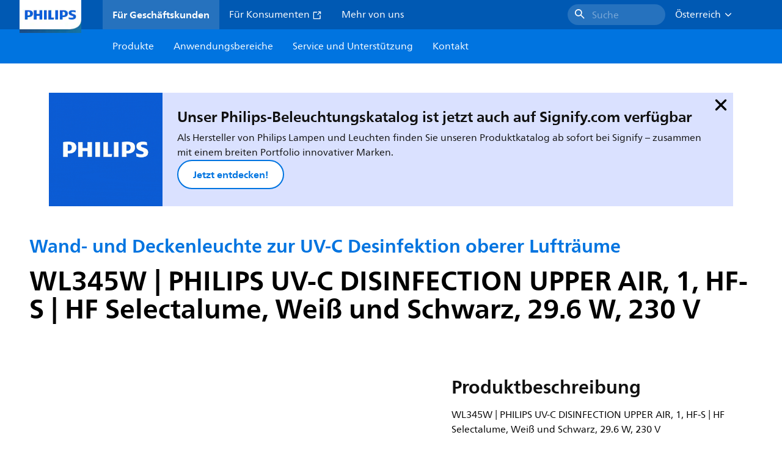

--- FILE ---
content_type: text/html;charset=utf-8
request_url: https://www.lighting.philips.at/prof/innenleuchten/uv-c-desinfektionsgerate/wand-und-deckenleuchte-zur-uv-c-desinfektion-oberer-luftraume/919206000111_EU/product
body_size: 266804
content:
<!DOCTYPE HTML>
<html lang="de-AT">
<head>
    <meta charset="UTF-8"/>
    <title>Philips Wand- und Deckenleuchte zur UV-C Desinfektion oberer Lufträume,  1,  HF-S | HF Selectalume,  Weiß und Schwarz | Philips lighting AT</title>
    <script defer="defer" type="text/javascript" src="https://rum.hlx.page/.rum/@adobe/helix-rum-js@%5E2/dist/rum-standalone.js" data-routing="env=prod,tier=publish,ams=Philips Lighting (AEM)"></script>
<link rel="canonical" href="https://www.lighting.philips.at/prof/innenleuchten/uv-c-desinfektionsgerate/wand-und-deckenleuchte-zur-uv-c-desinfektion-oberer-luftraume/919206000111_EU/product"/>
    
    <meta name="description" content="919206000111 | WL345W | PHILIPS UV-C DISINFECTION UPPER AIR, 1, HF-S | HF Selectalume, Weiß und Schwarz, 29.6 W, 230 V"/>
    <meta name="template" content="product-detail-page"/>
    <style>
        *,body{font-family:neuefrutigerworld-latin,tahoma,arial,helvetica,sans-serif}*,:after,:before{box-sizing:border-box}html{font-family:sans-serif;line-height:1.15;-webkit-text-size-adjust:100%;-ms-text-size-adjust:100%;-ms-overflow-style:scrollbar}header,main,nav,section{display:block}body{background-color:#fff;color:#101010;font-family:-apple-system,BlinkMacSystemFont,Segoe UI,Roboto,Helvetica Neue,Arial,sans-serif,Apple Color Emoji,Segoe UI Emoji,Segoe UI Symbol,Noto Color Emoji;font-size:1rem;font-weight:400;line-height:1.5;margin:0;text-align:left}ul{margin-bottom:1rem}ul{margin-top:0}ul ul{margin-bottom:0}strong{font-weight:bolder}a{background-color:transparent;text-decoration:none;-webkit-text-decoration-skip:objects}a{color:#0066a1}img{border-style:none}img,svg{vertical-align:middle}svg{overflow:hidden}button{border-radius:0}button{font-family:inherit;font-size:inherit;line-height:inherit;margin:0}button{overflow:visible}button{text-transform:none}button,html [type=button]{-webkit-appearance:button}[type=button]::-moz-focus-inner,button::-moz-focus-inner{border-style:none;padding:0}::-webkit-file-upload-button{-webkit-appearance:button;font:inherit}html{-webkit-font-smoothing:antialiased;-moz-osx-font-smoothing:grayscale}.xf-content-height.xf-content-height{margin:0}@media (prefers-reduced-motion:reduce){*,:after,:before{animation-delay:-1ms!important;animation-duration:1ms!important;animation-iteration-count:1!important;background-attachment:scroll!important;scroll-behavior:auto!important}}.aem-Grid{display:block;width:100%}.aem-Grid:after,.aem-Grid:before{content:" ";display:table}.aem-Grid:after{clear:both}.aem-GridColumn{box-sizing:border-box;clear:both}@media screen and (min-width:1025px){.aem-Grid--12 .aem-GridColumn.aem-GridColumn--default--12{clear:none;float:left;width:100%}.aem-Grid--default--12 .aem-GridColumn.aem-GridColumn--default--12{clear:none;float:left;width:100%}}.container{margin-left:auto;margin-right:auto;padding-left:1.4%;padding-right:1.4%;width:100%}@media (min-width:601px){.container{max-width:768px}}@media (min-width:769px){.container{max-width:1024px}}@media (min-width:1025px){.container{max-width:1520px}}.heading-4{font-weight:700;line-height:26px}.heading-4{font-size:20px;margin-bottom:24px}.heading-5{font-size:18px;line-height:22px}.heading-5,.heading-6{font-weight:700;margin-bottom:24px}.heading-6{font-size:16px;line-height:24px}.body-copy-1{font-weight:400}.body-copy-1{font-size:16px;line-height:24px;margin-bottom:48px}@media screen and (min-width:601px){.heading-4{font-weight:700;line-height:26px}.heading-4{font-size:20px;margin-bottom:24px}.heading-5{font-size:18px;line-height:22px}.heading-5,.heading-6{font-weight:700;margin-bottom:24px}.heading-6{font-size:16px;line-height:24px}.body-copy-1{font-weight:400}.body-copy-1{font-size:16px;line-height:24px;margin-bottom:48px}}@media screen and (min-width:769px){.heading-4{font-weight:700;line-height:28px}.heading-4{font-size:22px;margin-bottom:24px}.heading-5{font-size:18px;line-height:22px}.heading-5,.heading-6{font-weight:700;margin-bottom:24px}.heading-6{font-size:16px;line-height:24px}.body-copy-1{font-weight:400}.body-copy-1{font-size:16px;line-height:24px;margin-bottom:48px}}@media screen and (min-width:1025px){.heading-4{font-size:24px;line-height:30px}.heading-4,.heading-5{font-weight:700;margin-bottom:24px}.heading-5{font-size:22px;line-height:26px}.heading-6{font-size:16px;line-height:24px}.heading-6{font-weight:700;margin-bottom:24px}.body-copy-1{font-weight:400}.body-copy-1{font-size:16px;line-height:24px;margin-bottom:48px}}.theme--white{--container--background-color:#fff;background-color:#fff;color:#101010}.spacing-responsive-0--padding{padding-bottom:0;padding-top:0}.spacing-responsive-2--padding{padding-top:80px}@media screen and (min-width:769px){.spacing-responsive-2--padding{padding-top:104px}}@media screen and (min-width:1025px){.spacing-responsive-2--padding{padding-top:128px}}.spacing-responsive-2--padding{padding-bottom:80px}@media screen and (min-width:769px){.spacing-responsive-2--padding{padding-bottom:104px}}@media screen and (min-width:1025px){.spacing-responsive-2--padding{padding-bottom:128px}}.spacing-responsive-2--padding-bottom{padding-bottom:80px}@media screen and (min-width:769px){.spacing-responsive-2--padding-bottom{padding-bottom:104px}}@media screen and (min-width:1025px){.spacing-responsive-2--padding-bottom{padding-bottom:128px}}.icon{height:20px;width:20px}.icon--sm{height:12px;width:12px}.icon--md{height:16px;width:16px}.button{background-color:#101010;font-size:1.25rem;line-height:1rem;padding:24px 48px}.link{color:#0066a1}.link .icon{height:10px;vertical-align:middle;width:10px;fill:#0066a1}.button{background-color:#1432ff;border:none;line-height:16px;margin-bottom:24px;padding:12px 24px}.link{color:#1432ff;font-size:1rem;line-height:1.5rem;margin-bottom:12px}.link .icon{fill:#1432ff}.icon{display:inline-block}.icon{height:32px;width:32px}.icon--sm{height:16px;width:16px}.icon--md{height:24px;width:24px}.ecat-container{padding-left:24px;padding-right:24px;width:100%}@media screen and (min-width:601px){.ecat-container{padding-left:32px;padding-right:32px}}@media screen and (min-width:1025px){.ecat-container{padding-left:48px;padding-right:48px}}.cta-component .cta-component-wrapper{align-items:center;display:flex;flex-wrap:wrap}.location-bar-component{position:relative;z-index:1000}.section-cmp .aem-Grid{margin:0 -1.4%;width:auto}.section-cmp .aem-GridColumn{padding:0 1.4%}.container.spacing-responsive-2--padding{padding-bottom:24px;padding-top:24px}@media screen and (min-width:601px){.container.spacing-responsive-2--padding{padding-bottom:32px;padding-top:32px}}@media screen and (min-width:769px){.container.spacing-responsive-2--padding{padding-bottom:48px;padding-top:48px}}.breadcrumb-component{background-color:#fff}.back-to-top{background-color:#fff;border:1px solid #101010;border-radius:50%;bottom:56px;height:auto;opacity:0;padding:8px;position:fixed;right:16px;visibility:hidden;width:50px;z-index:700}.back-to-top__icon{display:block}.back-to-top .back-to-top__icon{color:#101010;height:14px;margin:0 auto;width:14px;fill:#101010}@media screen and (min-width:1025px){.back-to-top{bottom:16px;right:16px}}.back-to-top{border:none;bottom:24px;height:48px;padding:0;right:24px;width:48px}.back-to-top{background-color:#0074e0}.back-to-top .back-to-top__icon{height:24px;width:24px;fill:#fff}@media screen and (min-width:601px){.back-to-top{right:32px}}@media screen and (min-width:1025px){.back-to-top{right:48px}}.header__background{background-color:#575757;bottom:0;display:none;left:0;opacity:.3;position:fixed;right:0;top:56px;z-index:2}@media screen and (min-width:1025px){.header__background{top:104px}}.header__top-container{background-color:#0059b3;display:flex;grid-row:1;height:56px;z-index:801}.header__top-container--icons{align-items:center;display:flex;margin-right:32px}.header__top-container--icons-search .icon{fill:#fff}.header__top-container-item,.header__top-container-items,.header__top-container-search{display:none}.header__logo-link{height:100%;margin-left:24px;margin-right:auto;width:100%;z-index:801}.header__logo-img{height:63px;width:121px}.header-top-container__hamburger{display:flex;justify-content:center;margin-left:8px;width:24px}.header-top-container__hamburger-icon-wrapper{display:flex;flex-direction:column;height:24px;justify-content:center}.header-top-container__hamburger-icon--item{background:#fff;border-radius:6px;height:2px;width:16px}.header-top-container__hamburger-icon--spacer{padding-bottom:4px}@media screen and (min-width:1025px){.header__top-container{background-color:#0059b3;color:#fff;display:grid;grid-row:1;grid-template-columns:repeat(20,5%);grid-template-rows:48px;height:48px}.header__top-container--icons{display:none}.header__top-container-right{align-items:center;display:flex;grid-column:14/20;justify-content:flex-end}.header__top-container-items{align-items:center;display:flex;grid-column:3/14;height:48px;list-style:none;margin-right:auto}.header__top-container-item{align-items:center;color:#fff;display:flex;height:48px;padding:16px;text-align:center}.header__top-container-item .main__list-item-icon{fill:#fff}.header__top-container-item .top-container-item__link{color:currentColor}.header__top-container-item.active{background:hsla(0,0%,100%,.15);font-weight:700}.header__top-container-search{align-items:center;display:flex;grid-column:16/19;margin-bottom:0;margin-left:-64px;margin-right:16px}.header__top-container-search .cta-component__link.button{background-color:#2672be;border:none;color:#7daad8;margin:0;padding:4px 8px;text-align:left;width:160px}.header__top-container-search .cta-component__link.button .cta-component-text{padding-left:8px;vertical-align:-2px}.header__top-container-search .cta-component__link.button .icon{height:24px;width:24px;fill:#fff}.header__logo-link{align-self:flex-end;grid-column:1/3;height:100%;margin-left:32px;width:auto}.header__logo-img{height:54px;width:101px}.flyout{background-color:#f7f7f7;color:#000;display:none;left:0;margin-top:56px;max-height:calc(100vh - 128px);position:absolute;width:100%;z-index:800}.flyout__items{background-color:#fff;height:100%;max-width:25%;width:100%}.flyout__items-list{align-items:center;display:flex;flex-direction:column;height:100%;list-style:none;overflow-y:auto;padding:48px 0 48px 32px}.flyout__items-list--item{width:232px}.flyout__items-list--item:not(:last-child){margin-bottom:32px}.flyout__items-list--link{color:#171717;font-weight:400;margin-bottom:0}.flyout__sub-items{background-color:#f7f7f7;display:none;grid-column:2;justify-content:flex-start;padding-left:48px;padding-top:48px;width:100%}.flyout__sub-items--automatic{gap:32px;grid-template-columns:repeat(2,272px);max-height:664px;overflow-y:auto;padding-bottom:80px}.flyout__sub-items--manual{grid-template-columns:1fr 2fr;padding-bottom:80px;padding-left:80px}.flyout__sub-items--manual .wrapper{max-width:268px}.flyout__wrapper{display:flex;width:100%}.sub-item{align-items:flex-end;background-color:#fff;border-bottom-color:transparent;border-bottom-style:solid;border-radius:var(--corner-radius-2);display:flex;height:120px;justify-content:space-between;padding-bottom:16px;padding-left:16px;padding-right:16px;position:relative;width:272px}.sub-item__image{height:120px;margin-bottom:-16px;-o-object-fit:contain;object-fit:contain;width:92px}.sub-item__link{color:#171717;text-decoration:none}.wrapper-external{grid-column:1/4;text-align:center}}@media screen and (min-width:1281px){.flyout__sub-items--automatic{grid-template-columns:repeat(3,272px);grid-template-rows:repeat(4,120px)}}.desktop-menu,.desktop-menu__list{display:none}@media screen and (min-width:1025px){.mobile-menu{display:none}.desktop-menu{background-color:#0074e0;display:grid;grid-row:2;grid-template-columns:repeat(20,5%);grid-template-rows:56px;position:relative}.desktop-menu__wrapper{background-color:#0074e0;display:flex;grid-column:3/none;grid-row:1;height:56px;list-style:none}.desktop-menu__list{display:flex;width:auto}.desktop-menu__list-link{color:#fff;padding:16px}.desktop-menu__list-link-inner{color:#fff}}.mobile-menu{background-color:#fff;color:#171717;display:flex;flex-direction:column;inset:56px 0 0 0;opacity:0;overflow:hidden;padding:48px 0 48px 24px;position:fixed;transform:translateX(-100%);width:100%;z-index:800}.mobile-menu__items{height:100%;margin-bottom:80px;margin-right:-4px;max-height:420px;overflow:auto;padding:0}.mobile-menu__item{display:flex;margin-right:24px}.mobile-menu__item-link{align-items:center;color:#171717;display:flex;font-weight:400;justify-content:space-between;margin-bottom:0;width:100%}.mobile-menu__item:not(:last-child){margin-bottom:32px}.mobile-menu__utility-items{list-style:none;margin-bottom:24px;padding:0}.mobile-menu__utility-item:not(:last-child){margin-bottom:24px}.mobile-menu__utility-item .utility-item__link{margin-bottom:0}.mobile-submenu{background-color:#fff;display:flex;flex-direction:column;height:100%;left:0;margin-left:100vw;position:absolute;top:0;transform:translateX(100%);width:100%;z-index:1}.mobile-submenu__header{margin-left:24px;margin-top:32px}.mobile-submenu__category-title{margin-bottom:32px}.mobile-submenu__back-btn{align-items:center;display:flex;margin-bottom:0}.mobile-submenu__back-btn-icon{margin-left:0;margin-right:8px;fill:#0074e0}.mobile-submenu__wrapper{height:594px;margin-left:24px;margin-right:-4px;margin-top:32px;overflow:auto}.mobile-submenu__items{list-style:none;margin-right:24px;padding:0}.mobile-submenu__item{font-weight:700}.mobile-submenu__item:not(:last-child){margin-bottom:32px}.mobile-submenu__item-link{align-items:center;display:flex;font-weight:400;justify-content:space-between;margin-bottom:0}.mobile-submenu__item-icon{flex-shrink:0}.mobile-submenu__item-target-link{color:#000;font-weight:400}@media screen and (min-width:601px){.mobile-menu{bottom:unset;height:auto;overflow-y:auto;padding-bottom:64px}.mobile-menu__item{margin-right:32px}.mobile-menu__items{display:table;height:100%;margin-bottom:104px;max-height:none;overflow:auto}.mobile-submenu__wrapper{height:100%;margin-bottom:64px;margin-left:0;margin-right:-4px;overflow:auto;padding:0 0 0 24px}.mobile-submenu__header{margin-top:64px}.mobile-submenu__items{margin-right:32px}}@media screen and (min-width:769px){.mobile-menu{padding:64px 0 64px 32px}.mobile-menu__items{margin-bottom:128px}.mobile-submenu__wrapper{margin-bottom:64px;margin-top:48px;padding-left:32px}}@media screen and (min-width:1025px){.mobile-menu,.mobile-menu__item,.mobile-submenu{display:none}}:root{--spacing-4:16px;--accordion__header--padding:16px 0;--color-grey-300:#eee;--accordion__header--border-top-style:none;--accordion__content--border-top-style:none;--icon--sm--width:24px;--icon--sm--height:24px}.top-country-selector__heading{color:#0074e0;margin-bottom:0;margin-left:24px}.top-country-selector__heading--desktop{display:none}.top-country-selector__heading--mobile{align-items:center;display:flex;margin:0}.top-country-selector__heading-wrapper{align-items:center;display:flex;white-space:nowrap}.top-country-selector__heading-name{margin-bottom:0;margin-right:4px}.top-country-selector__heading-name.link{margin-bottom:0}.top-country-selector__arrow--desktop{display:none}.top-country-selector__arrow--mobile{fill:#0074e0}@media screen and (min-width:1025px){.header__desktop-lang-selector{grid-column:none}.top-country-selector__heading{color:#fff;font-weight:400;margin-left:0}.top-country-selector__heading--desktop{display:flex}.top-country-selector__heading--mobile{display:none}.top-country-selector__arrow--desktop{display:block;height:16px;margin-right:16px;width:16px;fill:#fff;transform:rotate(180deg)}.top-country-selector__arrow--mobile{display:none}}.breadcrumbs-component{background:#f7f7f7}.breadcrumbs__back .icon,.breadcrumbs__icon{color:#dbdbdb;fill:#dbdbdb}.breadcrumbs__back{align-items:center;display:flex;padding:16px 0}.breadcrumbs__back-link{color:#171717;margin-left:8px;text-decoration:none}.breadcrumbs__items{display:none}.breadcrumbs__item{align-items:center;display:flex}@media screen and (min-width:1025px){.breadcrumbs{margin-top:0}.breadcrumbs__back{display:none}.breadcrumbs__items{align-items:center;display:flex;flex-wrap:wrap;margin:0;padding:8px 0}.breadcrumbs__item{font-size:14px;line-height:24px;list-style:none;padding:4px 16px 4px 0}.breadcrumbs__item:last-child{padding-right:0}.breadcrumbs__item-current,.breadcrumbs__item-link{color:#171717}.breadcrumbs__item-link{margin-right:8px;text-decoration:none}}@media screen and (min-width:0){.container,.container--fluid{padding:0 16px}.container--fluid.no-gutter{padding-left:0;padding-right:0}.container--fluid.no-gutter .aem-Grid{margin-left:0;margin-right:0}.container--fluid.no-gutter .aem-GridColumn{padding-left:0;padding-right:0}}@media screen and (min-width:601px){.container,.container--fluid{padding:0 32px}}@media screen and (min-width:769px){.container,.container--fluid{padding:0 40px}}@media screen and (min-width:1025px){.container,.container--fluid{padding:0 80px}}@media screen and (min-width:1281px){.container,.container--fluid{padding:0 100px}}@media screen and (min-width:1441px){.container,.container--fluid{padding:0 160px}}@media screen and (min-width:1920px){.container,.container--fluid{padding:0}}.button{background-color:#0074e0;border:2px solid #0074e0;border-radius:2em;color:#fff;display:inline-block;font-size:16px;font-weight:700;line-height:20px;margin-bottom:48px;margin-right:0;padding:16px 24px;position:relative;text-align:center}.button .icon{fill:currentColor}.link{background:0 0;border:none}.link{color:#0074e0;display:inline-block;font-size:16px;font-weight:700;line-height:24px;margin-bottom:16px}.link .icon{height:16px;margin-left:2px;vertical-align:-3px;width:16px;fill:#0074e0}.button .icon{height:12px;width:12px}:root{--corner-radius-0:0;--corner-radius-1:2px;--corner-radius-2:4px;--corner-radius-3:6px;--corner-radius-4:12px;--corner-radius-5:100px}

    </style>

    <link rel="preconnect" href="https://www.assets.signify.com"/>
<link rel="preconnect" href="https://assets.adobedtm.com"/>
    
    
    
    
    
    
    
        <link rel="preload" href="/etc.clientlibs/signify-brand-philips-lighting/clientlibs/clientlib-main/resources/fonts/neuefrutigerworld-book-latin.woff2" as="font" type="font/woff2" crossorigin="anonymous"/>
        <link rel="preload" href="/etc.clientlibs/signify-brand-philips-lighting/clientlibs/clientlib-main/resources/fonts/neuefrutigerworld-bold-latin.woff2" as="font" type="font/woff2" crossorigin="anonymous"/>
    


    

    
    <meta property="og:title" content="Philips Wand- und Deckenleuchte zur UV-C Desinfektion oberer Lufträume | Philips lighting AT"/>
    <meta property="og:description" content="WL345W | PHILIPS UV-C DISINFECTION UPPER AIR, 1, HF-S | HF Selectalume, Weiß und Schwarz, 29.6 W, 230 V | Philips lighting AT"/>
    <meta property="og:type" content="product"/>
    <meta property="og:url" content="https://www.lighting.philips.at/prof/innenleuchten/uv-c-desinfektionsgerate/wand-und-deckenleuchte-zur-uv-c-desinfektion-oberer-luftraume/919206000111_EU/product"/>
    <meta property="og:image" content="https://www.assets.signify.com/is/image/Signify/UV-C_UPPER_AIR_WM_WL346W_1x25W-SPP"/>
    <meta property="og:site_name" content="Philips lighting AT"/>


    

    
    
    <meta name="viewport" content="width=device-width, initial-scale=1, shrink-to-fit=no"/>
    
        <meta content="index, follow" name="robots"/>
    

    
    
    

    
    <meta class="elastic" name="page_type" content="productdetails"/>
    <meta class="elastic" name="label" content="Produkt"/>
    <meta class="elastic" name="iss_title" content="WL346W 1xTUV T5 25W HFS"/>
    <meta class="elastic" name="locale" content="de_AT"/>
    <meta class="elastic" name="last_modified" content="2025-09-29T13:48:28.422Z"/>
    <meta class="elastic" name="baseurl" content="https://www.lighting.philips.at/prof/innenleuchten/uv-c-desinfektionsgerate/wand-und-deckenleuchte-zur-uv-c-desinfektion-oberer-luftraume/919206000111_EU/product"/>
    <meta class="elastic" name="image" content="https://www.assets.signify.com/is/image/Signify/UV-C_UPPER_AIR_WM_WL346W_1x25W-SPP"/>
    <meta class="elastic" name="brand" content="Philips lighting"/>
    <meta class="elastic" name="asset_url" content="https://www.signify.com/content/dam/signify/master/homepage/logo-philips.png"/>
    <meta class="elastic" name="sector" content="B2B_LI"/>
    <meta class="elastic" name="env" content="prd"/>
    <meta class="elastic" name="keyword" content="WL346W 1xTUV T5 25W HFS,Wand- und Deckenleuchte zur UV-C Desinfektion oberer Lufträume,UV-C-Desinfektionsgeräte,Innenleuchten,919206000111,66504700,665047"/>
    <meta class="elastic" name="breadcrumb" content="Start|Produkte|Innenleuchten|UV-C-Desinfektionsgeräte|Wand- und Deckenleuchte zur UV-C Desinfektion oberer Lufträume|WL346W 1xTUV T5 25W HFS"/>
    <meta class="elastic" name="leaflet_url" content="https://www.assets.signify.com/is/content/Signify/919206000111_EU.de_AT.PROF.FP"/>
    <meta class="elastic" name="leaflet_url_label" content="Herunterladen"/>
    <meta class="elastic" name="summary" content="Gesunde Luft atmen (NUR FÜR DEN PROFESSIONELLEN EINSATZ)"/>
    <meta class="elastic" name="product_group" content="Innenleuchten"/>
    <meta class="elastic" name="category" content="UV-C-Desinfektionsgeräte"/>
    <meta class="elastic" name="product_id_family" content="LP_CF_WL345W_EU"/>
    <meta class="elastic" name="product_id" content="919206000111_EU"/>
    <meta class="elastic" name="type" content="product"/>
    <meta class="elastic" name="order_code" content="66504700"/>
    <meta class="elastic" name="code_12nc" content="919206000111"/>
    <meta class="elastic" name="ean_code" content="8710163665047"/>
    

    <link rel="preload" as="image" href="https://www.assets.signify.com/is/image/Signify/UV-C_UPPER_AIR_WM_WL346W_1x25W-SPP?wid=896&hei=504&qlt=82" media="(min-width: 1441px)"/>
    <link rel="preload" as="image" href="https://www.assets.signify.com/is/image/Signify/UV-C_UPPER_AIR_WM_WL346W_1x25W-SPP?wid=655&hei=368&qlt=82" media="(min-width: 1025px) and (max-width: 1440px)"/>
    <link rel="preload" as="image" href="https://www.assets.signify.com/is/image/Signify/UV-C_UPPER_AIR_WM_WL346W_1x25W-SPP?wid=704&hei=410&qlt=82" media="(min-width: 601px) and (max-width: 1024px)"/>
    <link rel="preload" as="image" href="https://www.assets.signify.com/is/image/Signify/UV-C_UPPER_AIR_WM_WL346W_1x25W-SPP?wid=375&hei=375&qlt=82" media="(max-width: 600px)"/>


    
    <script type="application/ld+json">{"@context":"http://schema.org","@type":"BreadcrumbList","itemListElement":[{"@type":"ListItem","position":1,"name":"Produkte","item":"https://www.lighting.philips.at/prof"},{"@type":"ListItem","position":2,"name":"Innenleuchten","item":"https://www.lighting.philips.at/prof/innenleuchten"},{"@type":"ListItem","position":3,"name":"UV-C-Desinfektionsgeräte","item":"https://www.lighting.philips.at/prof/innenleuchten/uv-c-desinfektionsgerate/UVCDID_CA/category"},{"@type":"ListItem","position":4,"name":"Wand- und Deckenleuchte zur UV-C Desinfektion oberer Lufträume","item":"https://www.lighting.philips.at/prof/innenleuchten/uv-c-desinfektionsgerate/wand-und-deckenleuchte-zur-uv-c-desinfektion-oberer-luftraume/LP_CF_WL345W_EU/family"},{"@type":"ListItem","position":5,"name":"WL346W 1xTUV T5 25W HFS"}]}</script>


    
    <script>
        function Z(e){const o=e+"=",t=decodeURIComponent(document.cookie);for(let e of t.split(";")){for(;" "===e.charAt(0);)e=e.slice(1);if(0===e.indexOf(o))return e.substring(o.length,e.length)}return""};

        if ((Z('cmapi_cookie_privacy').includes('2'))) {
            !function(e,a,n,t){var i=e.head;if(i){
                if (a) return;
                var o=e.createElement("style");
                o.id="alloy-prehiding",o.innerText=n,i.appendChild(o),setTimeout(function(){o.parentNode&&o.parentNode.removeChild(o)},t)}}
            (document, document.location.href.indexOf("adobe_authoring_enabled") !== -1, "body { opacity: 0 !important }", 3000);
        }
    </script>


    

    
<script>
    window.pageLoadInfo = "{\x22page\x22:{\x22products\x22:[{\x22Name\x22:\x22WL346W 1xTUV T5 25W HFS\x22,\x22order_code\x22:\x22919206000111\x22,\x22full_order_code\x22:\x22871016366504700\x22,\x22itemId\x22:\x22919206000111_EU\x22,\x22itemCategory\x22:\x22UVCDID_CA\x22,\x22itemCategory2\x22:\x22NA\x22,\x22itemCategory3\x22:\x22LP_CF_WL345W_EU\x22,\x22brand\x22:\x22Philips\x22}],\x22pageInfo\x22:{\x22pageID\x22:\x22\/content\/b2b\u002Dphilips\u002Dlighting\/at\/de\/prof\/product\u002Ddetail\u002Dpage\x22,\x22pageName\x22:\x22919206000111_EU\x22,\x22environment\x22:\x22prd\x22,\x22issueDate\x22:\x222025\u002D09\u002D29T13:48:28.422Z\x22,\x22breadcrumbs\x22:[\x22Start\x22,\x22Produkte\x22,\x22Innenleuchten\x22,\x22UV\u002DC\u002DDesinfektionsgeräte\x22,\x22Wand\u002D und Deckenleuchte zur UV\u002DC Desinfektion oberer Lufträume\x22,\x22WL346W 1xTUV T5 25W HFS\x22],\x22thumbnailUrl\x22:\x22https:\/\/www.assets.signify.com\/is\/image\/Signify\/UV\u002DC_UPPER_AIR_WM_WL346W_1x25W\u002DSPP\x22},\x22category\x22:{\x22pageType\x22:\x22product\u002Ddetail\u002Dpage\x22,\x22categories\x22:[\x22ecat_prof\x22,\x22innenleuchten\x22,\x22uv\u002Dc\u002Ddesinfektionsgeräte\x22,\x22wand\u002D_und_deckenleuchte_zur_uv\u002Dc_desinfektion_oberer_lufträume\x22,\x22919206000111_EU\x22],\x22categoryIds\x22:[\x22ecat_prof\x22,\x22CINDOOR_GR\x22,\x22UVCDID_CA\x22,\x22NA\x22,\x22LP_CF_WL345W_EU\x22,\x22919206000111_EU\x22],\x22primaryCategory\x22:\x22ecat_prof\x22},\x22attributes\x22:{\x22locale\x22:\x22de\u002DAT\x22,\x22country\x22:\x22AT\x22,\x22language\x22:\x22de\x22,\x22brand\x22:\x22Philips lighting\x22}}}";
</script>

    
    
    
<script src="/etc.clientlibs/signify-brand-philips-lighting/clientlibs/clientlib-head.min.e04cecb2513bd1324a023ae82657c91e.js" async></script>



    
    
    
<script src="/etc.clientlibs/signify-brand-philips-lighting/clientlibs/clientlib-main-non-critical.min.2065528ad183e19ab04ff74203ebaabb.js" defer></script>



    
    
    
<link rel="stylesheet" href="/etc.clientlibs/signify-brand-philips-lighting/clientlibs/clientlib-main-non-critical.min.1c4e4d33a3989ef24427a3cc7f8e4900.css" type="text/css">



    
    

    

    
    

    

    


        <script type="text/javascript" src="//assets.adobedtm.com/ebfef13a1211/62f4ae774bb6/launch-03ecc55811c4.min.js" async></script>



    
    

    

    
    <link rel="icon" href="/etc.clientlibs/signify-brand-philips-lighting/clientlibs/clientlib-main/resources/favicons/favicon.ico"/>


    <script>
        signify = {config: {"locale":"de_AT","paths":{"icons":"/etc.clientlibs/signify-brand-philips-lighting/clientlibs/clientlib-main/resources/icons/"},"country":"AT","authorMode":false}}
    </script>
</head>
<body class="product-page page basicpage">



    


    



    
    
    
    
        
                
    <location-bar :alternative-locales="[{&#34;locale&#34;:&#34;Argentina&#34;,&#34;isoCode&#34;:&#34;es_AR&#34;,&#34;language&#34;:&#34;es&#34;,&#34;country&#34;:&#34;AR&#34;,&#34;url&#34;:&#34;https://www.lighting.philips.com.ar&#34;},{&#34;locale&#34;:&#34;Australia&#34;,&#34;isoCode&#34;:&#34;en_AU&#34;,&#34;language&#34;:&#34;en&#34;,&#34;country&#34;:&#34;AU&#34;,&#34;url&#34;:&#34;https://www.lighting.philips.com.au&#34;},{&#34;locale&#34;:&#34;Austria&#34;,&#34;isoCode&#34;:&#34;de_AT&#34;,&#34;language&#34;:&#34;de&#34;,&#34;country&#34;:&#34;AT&#34;,&#34;url&#34;:&#34;https://www.lighting.philips.at&#34;},{&#34;locale&#34;:&#34;Belgium (Dutch)&#34;,&#34;isoCode&#34;:&#34;nl_BE&#34;,&#34;language&#34;:&#34;nl&#34;,&#34;country&#34;:&#34;BE&#34;,&#34;url&#34;:&#34;https://www.lighting.philips.be&#34;},{&#34;locale&#34;:&#34;Belgium (French)&#34;,&#34;isoCode&#34;:&#34;fr_BE&#34;,&#34;language&#34;:&#34;fr&#34;,&#34;country&#34;:&#34;BE&#34;,&#34;url&#34;:&#34;https://www.lighting.philips.be/fr&#34;},{&#34;locale&#34;:&#34;Brazil&#34;,&#34;isoCode&#34;:&#34;pt_BR&#34;,&#34;language&#34;:&#34;pt&#34;,&#34;country&#34;:&#34;BR&#34;,&#34;url&#34;:&#34;https://www.lighting.philips.com.br&#34;},{&#34;locale&#34;:&#34;Bulgaria&#34;,&#34;isoCode&#34;:&#34;bg_BG&#34;,&#34;language&#34;:&#34;bg&#34;,&#34;country&#34;:&#34;BG&#34;,&#34;url&#34;:&#34;https://www.lighting.philips.bg&#34;},{&#34;locale&#34;:&#34;Canada (English)&#34;,&#34;isoCode&#34;:&#34;en_CA&#34;,&#34;language&#34;:&#34;en&#34;,&#34;country&#34;:&#34;CA&#34;,&#34;url&#34;:&#34;https://www.lighting.philips.ca&#34;},{&#34;locale&#34;:&#34;Canada (French)&#34;,&#34;isoCode&#34;:&#34;fr_CA&#34;,&#34;language&#34;:&#34;fr&#34;,&#34;country&#34;:&#34;CA&#34;,&#34;url&#34;:&#34;https://www.lighting.philips.ca/fr&#34;},{&#34;locale&#34;:&#34;Central America&#34;,&#34;isoCode&#34;:&#34;es_PA&#34;,&#34;language&#34;:&#34;es&#34;,&#34;country&#34;:&#34;PA&#34;,&#34;url&#34;:&#34;https://www.centralamerica.lighting.philips.com&#34;},{&#34;locale&#34;:&#34;Chile&#34;,&#34;isoCode&#34;:&#34;es_CL&#34;,&#34;language&#34;:&#34;es&#34;,&#34;country&#34;:&#34;CL&#34;,&#34;url&#34;:&#34;https://www.lighting.philips.cl&#34;},{&#34;locale&#34;:&#34;China&#34;,&#34;isoCode&#34;:&#34;zh_CN&#34;,&#34;language&#34;:&#34;zh&#34;,&#34;country&#34;:&#34;CN&#34;,&#34;url&#34;:&#34;https://www.lighting.philips.com.cn&#34;},{&#34;locale&#34;:&#34;Colombia&#34;,&#34;isoCode&#34;:&#34;es_CO&#34;,&#34;language&#34;:&#34;es&#34;,&#34;country&#34;:&#34;CO&#34;,&#34;url&#34;:&#34;https://www.lighting.philips.com.co&#34;},{&#34;locale&#34;:&#34;Croatia&#34;,&#34;isoCode&#34;:&#34;hr_HR&#34;,&#34;language&#34;:&#34;hr&#34;,&#34;country&#34;:&#34;HR&#34;,&#34;url&#34;:&#34;https://www.lighting.philips.hr&#34;},{&#34;locale&#34;:&#34;Czech&#34;,&#34;isoCode&#34;:&#34;cs_CZ&#34;,&#34;language&#34;:&#34;cs&#34;,&#34;country&#34;:&#34;CZ&#34;,&#34;url&#34;:&#34;https://www.lighting.philips.cz&#34;},{&#34;locale&#34;:&#34;Denmark&#34;,&#34;isoCode&#34;:&#34;da_DK&#34;,&#34;language&#34;:&#34;da&#34;,&#34;country&#34;:&#34;DK&#34;,&#34;url&#34;:&#34;https://www.lighting.philips.dk&#34;},{&#34;locale&#34;:&#34;Estonia&#34;,&#34;isoCode&#34;:&#34;et_EE&#34;,&#34;language&#34;:&#34;et&#34;,&#34;country&#34;:&#34;EE&#34;,&#34;url&#34;:&#34;https://www.lighting.philips.ee&#34;},{&#34;locale&#34;:&#34;Egypt (English)&#34;,&#34;isoCode&#34;:&#34;en_EG&#34;,&#34;language&#34;:&#34;en&#34;,&#34;country&#34;:&#34;EG&#34;,&#34;url&#34;:&#34;https://www.lighting.philips.com.eg&#34;},{&#34;locale&#34;:&#34;Finland&#34;,&#34;isoCode&#34;:&#34;fi_FI&#34;,&#34;language&#34;:&#34;fi&#34;,&#34;country&#34;:&#34;FI&#34;,&#34;url&#34;:&#34;https://www.lighting.philips.fi&#34;},{&#34;locale&#34;:&#34;France&#34;,&#34;isoCode&#34;:&#34;fr_FR&#34;,&#34;language&#34;:&#34;fr&#34;,&#34;country&#34;:&#34;FR&#34;,&#34;url&#34;:&#34;https://www.lighting.philips.fr&#34;},{&#34;locale&#34;:&#34;Germany&#34;,&#34;isoCode&#34;:&#34;de_DE&#34;,&#34;language&#34;:&#34;de&#34;,&#34;country&#34;:&#34;DE&#34;,&#34;url&#34;:&#34;https://www.lighting.philips.de&#34;},{&#34;locale&#34;:&#34;Ghana&#34;,&#34;isoCode&#34;:&#34;en_GH&#34;,&#34;language&#34;:&#34;en&#34;,&#34;country&#34;:&#34;GH&#34;,&#34;url&#34;:&#34;https://www.lighting.philips.com.gh&#34;},{&#34;locale&#34;:&#34;Greece&#34;,&#34;isoCode&#34;:&#34;el_GR&#34;,&#34;language&#34;:&#34;el&#34;,&#34;country&#34;:&#34;GR&#34;,&#34;url&#34;:&#34;https://www.lighting.philips.gr&#34;},{&#34;locale&#34;:&#34;Hong Kong (English)&#34;,&#34;isoCode&#34;:&#34;en_HK&#34;,&#34;language&#34;:&#34;en&#34;,&#34;country&#34;:&#34;HK&#34;,&#34;url&#34;:&#34;https://www.lighting.philips.com.hk&#34;},{&#34;locale&#34;:&#34;Hungary&#34;,&#34;isoCode&#34;:&#34;hu_HU&#34;,&#34;language&#34;:&#34;hu&#34;,&#34;country&#34;:&#34;HU&#34;,&#34;url&#34;:&#34;https://www.lighting.philips.hu&#34;},{&#34;locale&#34;:&#34;India&#34;,&#34;isoCode&#34;:&#34;en_IN&#34;,&#34;language&#34;:&#34;en&#34;,&#34;country&#34;:&#34;IN&#34;,&#34;url&#34;:&#34;https://www.lighting.philips.co.in&#34;},{&#34;locale&#34;:&#34;Indonesia (English)&#34;,&#34;isoCode&#34;:&#34;en_ID&#34;,&#34;language&#34;:&#34;en&#34;,&#34;country&#34;:&#34;ID&#34;,&#34;url&#34;:&#34;https://www.lighting.philips.co.id&#34;},{&#34;locale&#34;:&#34;Indonesia (Bahasa)&#34;,&#34;isoCode&#34;:&#34;id_ID&#34;,&#34;language&#34;:&#34;id&#34;,&#34;country&#34;:&#34;ID&#34;,&#34;url&#34;:&#34;https://www.lighting.philips.co.id/id&#34;},{&#34;locale&#34;:&#34;Ireland&#34;,&#34;isoCode&#34;:&#34;en_IE&#34;,&#34;language&#34;:&#34;en&#34;,&#34;country&#34;:&#34;IE&#34;,&#34;url&#34;:&#34;https://www.lighting.philips.ie&#34;},{&#34;locale&#34;:&#34;Israel&#34;,&#34;isoCode&#34;:&#34;en_IL&#34;,&#34;language&#34;:&#34;en&#34;,&#34;country&#34;:&#34;IL&#34;,&#34;url&#34;:&#34;https://www.lighting.philips.co.il&#34;},{&#34;locale&#34;:&#34;Italy&#34;,&#34;isoCode&#34;:&#34;it_IT&#34;,&#34;language&#34;:&#34;it&#34;,&#34;country&#34;:&#34;IT&#34;,&#34;url&#34;:&#34;https://www.lighting.philips.it&#34;},{&#34;locale&#34;:&#34;Japan&#34;,&#34;isoCode&#34;:&#34;ja_JP&#34;,&#34;language&#34;:&#34;ja&#34;,&#34;country&#34;:&#34;JP&#34;,&#34;url&#34;:&#34;https://www.lighting.philips.co.jp&#34;},{&#34;locale&#34;:&#34;Kazakhstan&#34;,&#34;isoCode&#34;:&#34;ru_KZ&#34;,&#34;language&#34;:&#34;ru&#34;,&#34;country&#34;:&#34;KZ&#34;,&#34;url&#34;:&#34;https://www.lighting.philips.kz&#34;},{&#34;locale&#34;:&#34;Kenya&#34;,&#34;isoCode&#34;:&#34;en_KE&#34;,&#34;language&#34;:&#34;en&#34;,&#34;country&#34;:&#34;KE&#34;,&#34;url&#34;:&#34;https://www.lighting.philips.co.ke&#34;},{&#34;locale&#34;:&#34;Korea&#34;,&#34;isoCode&#34;:&#34;ko_KR&#34;,&#34;language&#34;:&#34;ko&#34;,&#34;country&#34;:&#34;KR&#34;,&#34;url&#34;:&#34;https://www.lighting.philips.co.kr&#34;},{&#34;locale&#34;:&#34;Latvia&#34;,&#34;isoCode&#34;:&#34;lv_LV&#34;,&#34;language&#34;:&#34;lv&#34;,&#34;country&#34;:&#34;LV&#34;,&#34;url&#34;:&#34;https://www.lighting.philips.lv&#34;},{&#34;locale&#34;:&#34;Lithuania&#34;,&#34;isoCode&#34;:&#34;lt_LT&#34;,&#34;language&#34;:&#34;lt&#34;,&#34;country&#34;:&#34;LT&#34;,&#34;url&#34;:&#34;https://www.lighting.philips.lt&#34;},{&#34;locale&#34;:&#34;Malaysia&#34;,&#34;isoCode&#34;:&#34;en_MY&#34;,&#34;language&#34;:&#34;en&#34;,&#34;country&#34;:&#34;MY&#34;,&#34;url&#34;:&#34;https://www.lighting.philips.com.my&#34;},{&#34;locale&#34;:&#34;Mexico&#34;,&#34;isoCode&#34;:&#34;es_MX&#34;,&#34;language&#34;:&#34;es&#34;,&#34;country&#34;:&#34;MX&#34;,&#34;url&#34;:&#34;https://www.lighting.philips.com.mx&#34;},{&#34;locale&#34;:&#34;Middle East (English)&#34;,&#34;isoCode&#34;:&#34;en_AE&#34;,&#34;language&#34;:&#34;en&#34;,&#34;country&#34;:&#34;AE&#34;,&#34;url&#34;:&#34;https://www.mea.lighting.philips.com&#34;},{&#34;locale&#34;:&#34;Morocco&#34;,&#34;isoCode&#34;:&#34;fr_MA&#34;,&#34;language&#34;:&#34;fr&#34;,&#34;country&#34;:&#34;MA&#34;,&#34;url&#34;:&#34;https://www.lighting.philips.ma&#34;},{&#34;locale&#34;:&#34;Netherlands&#34;,&#34;isoCode&#34;:&#34;nl_NL&#34;,&#34;language&#34;:&#34;nl&#34;,&#34;country&#34;:&#34;NL&#34;,&#34;url&#34;:&#34;https://www.lighting.philips.nl&#34;},{&#34;locale&#34;:&#34;New Zealand&#34;,&#34;isoCode&#34;:&#34;en_NZ&#34;,&#34;language&#34;:&#34;en&#34;,&#34;country&#34;:&#34;NZ&#34;,&#34;url&#34;:&#34;https://www.lighting.philips.co.nz&#34;},{&#34;locale&#34;:&#34;Nigeria&#34;,&#34;isoCode&#34;:&#34;en_NG&#34;,&#34;language&#34;:&#34;en&#34;,&#34;country&#34;:&#34;NG&#34;,&#34;url&#34;:&#34;https://www.lighting.philips.ng&#34;},{&#34;locale&#34;:&#34;Norway&#34;,&#34;isoCode&#34;:&#34;no_NO&#34;,&#34;language&#34;:&#34;no&#34;,&#34;country&#34;:&#34;NO&#34;,&#34;url&#34;:&#34;https://www.lighting.philips.no&#34;},{&#34;locale&#34;:&#34;Pakistan&#34;,&#34;isoCode&#34;:&#34;en_PK&#34;,&#34;language&#34;:&#34;en&#34;,&#34;country&#34;:&#34;PK&#34;,&#34;url&#34;:&#34;https://www.lighting.philips.com.pk&#34;},{&#34;locale&#34;:&#34;Peru&#34;,&#34;isoCode&#34;:&#34;es_PE&#34;,&#34;language&#34;:&#34;es&#34;,&#34;country&#34;:&#34;PE&#34;,&#34;url&#34;:&#34;https://www.lighting.philips.com.pe&#34;},{&#34;locale&#34;:&#34;Philippines&#34;,&#34;isoCode&#34;:&#34;en_PH&#34;,&#34;language&#34;:&#34;en&#34;,&#34;country&#34;:&#34;PH&#34;,&#34;url&#34;:&#34;https://www.lighting.philips.com.ph&#34;},{&#34;locale&#34;:&#34;Poland&#34;,&#34;isoCode&#34;:&#34;pl_PL&#34;,&#34;language&#34;:&#34;pl&#34;,&#34;country&#34;:&#34;PL&#34;,&#34;url&#34;:&#34;https://www.lighting.philips.pl&#34;},{&#34;locale&#34;:&#34;Portugal&#34;,&#34;isoCode&#34;:&#34;pt_PT&#34;,&#34;language&#34;:&#34;pt&#34;,&#34;country&#34;:&#34;PT&#34;,&#34;url&#34;:&#34;https://www.lighting.philips.pt&#34;},{&#34;locale&#34;:&#34;Romania&#34;,&#34;isoCode&#34;:&#34;ro_RO&#34;,&#34;language&#34;:&#34;ro&#34;,&#34;country&#34;:&#34;RO&#34;,&#34;url&#34;:&#34;https://www.lighting.philips.ro&#34;},{&#34;locale&#34;:&#34;Russian&#34;,&#34;isoCode&#34;:&#34;ru_RU&#34;,&#34;language&#34;:&#34;ru&#34;,&#34;country&#34;:&#34;RU&#34;,&#34;url&#34;:&#34;https://www.lighting.philips.ru&#34;},{&#34;locale&#34;:&#34;Saudi Arabia (English)&#34;,&#34;isoCode&#34;:&#34;en_SA&#34;,&#34;language&#34;:&#34;en&#34;,&#34;country&#34;:&#34;SA&#34;,&#34;url&#34;:&#34;https://www.slc.philips.com&#34;},{&#34;locale&#34;:&#34;Serbia&#34;,&#34;isoCode&#34;:&#34;sr_RS&#34;,&#34;language&#34;:&#34;sr&#34;,&#34;country&#34;:&#34;RS&#34;,&#34;url&#34;:&#34;https://www.lighting.philips.rs&#34;},{&#34;locale&#34;:&#34;Singapore&#34;,&#34;isoCode&#34;:&#34;en_SG&#34;,&#34;language&#34;:&#34;en&#34;,&#34;country&#34;:&#34;SG&#34;,&#34;url&#34;:&#34;https://www.lighting.philips.com.sg&#34;},{&#34;locale&#34;:&#34;Slovakia&#34;,&#34;isoCode&#34;:&#34;sk_SK&#34;,&#34;language&#34;:&#34;sk&#34;,&#34;country&#34;:&#34;SK&#34;,&#34;url&#34;:&#34;https://www.lighting.philips.sk&#34;},{&#34;locale&#34;:&#34;Slovenia&#34;,&#34;isoCode&#34;:&#34;si_SI&#34;,&#34;language&#34;:&#34;si&#34;,&#34;country&#34;:&#34;SI&#34;,&#34;url&#34;:&#34;https://www.lighting.philips.si&#34;},{&#34;locale&#34;:&#34;South Africa&#34;,&#34;isoCode&#34;:&#34;en_ZA&#34;,&#34;language&#34;:&#34;en&#34;,&#34;country&#34;:&#34;ZA&#34;,&#34;url&#34;:&#34;https://www.lighting.philips.co.za&#34;},{&#34;locale&#34;:&#34;Spain&#34;,&#34;isoCode&#34;:&#34;es_ES&#34;,&#34;language&#34;:&#34;es&#34;,&#34;country&#34;:&#34;ES&#34;,&#34;url&#34;:&#34;https://www.lighting.philips.es&#34;},{&#34;locale&#34;:&#34;Sri Lanka&#34;,&#34;isoCode&#34;:&#34;en_LK&#34;,&#34;language&#34;:&#34;en&#34;,&#34;country&#34;:&#34;LK&#34;,&#34;url&#34;:&#34;https://www.lighting.philips.lk&#34;},{&#34;locale&#34;:&#34;Sweden&#34;,&#34;isoCode&#34;:&#34;sv_SE&#34;,&#34;language&#34;:&#34;sv&#34;,&#34;country&#34;:&#34;SE&#34;,&#34;url&#34;:&#34;https://www.lighting.philips.se&#34;},{&#34;locale&#34;:&#34;Switzerland (French)&#34;,&#34;isoCode&#34;:&#34;fr_CH&#34;,&#34;language&#34;:&#34;fr&#34;,&#34;country&#34;:&#34;CH&#34;,&#34;url&#34;:&#34;https://www.lighting.philips.ch/fr&#34;},{&#34;locale&#34;:&#34;Switzerland (German)&#34;,&#34;isoCode&#34;:&#34;de_CH&#34;,&#34;language&#34;:&#34;de&#34;,&#34;country&#34;:&#34;CH&#34;,&#34;url&#34;:&#34;https://www.lighting.philips.ch&#34;},{&#34;locale&#34;:&#34;Taiwan&#34;,&#34;isoCode&#34;:&#34;zh_TW&#34;,&#34;language&#34;:&#34;zh&#34;,&#34;country&#34;:&#34;TW&#34;,&#34;url&#34;:&#34;https://www.lighting.philips.com.tw&#34;},{&#34;locale&#34;:&#34;Thailand (Thai)&#34;,&#34;isoCode&#34;:&#34;th_TH&#34;,&#34;language&#34;:&#34;th&#34;,&#34;country&#34;:&#34;TH&#34;,&#34;url&#34;:&#34;https://www.lighting.philips.co.th&#34;},{&#34;locale&#34;:&#34;Turkey&#34;,&#34;isoCode&#34;:&#34;tr_TR&#34;,&#34;language&#34;:&#34;tr&#34;,&#34;country&#34;:&#34;TR&#34;,&#34;url&#34;:&#34;https://www.lighting.philips.com.tr&#34;},{&#34;locale&#34;:&#34;United Kingdom&#34;,&#34;isoCode&#34;:&#34;en_GB&#34;,&#34;language&#34;:&#34;en&#34;,&#34;country&#34;:&#34;GB&#34;,&#34;url&#34;:&#34;https://www.lighting.philips.co.uk&#34;},{&#34;locale&#34;:&#34;United States&#34;,&#34;isoCode&#34;:&#34;en_US&#34;,&#34;language&#34;:&#34;en&#34;,&#34;country&#34;:&#34;US&#34;,&#34;url&#34;:&#34;https://www.usa.lighting.philips.com&#34;},{&#34;locale&#34;:&#34;Ukraine (Ukrainian)&#34;,&#34;isoCode&#34;:&#34;uk_UA&#34;,&#34;language&#34;:&#34;uk&#34;,&#34;country&#34;:&#34;UA&#34;,&#34;url&#34;:&#34;https://www.lighting.philips.ua&#34;},{&#34;locale&#34;:&#34;Vietnam&#34;,&#34;isoCode&#34;:&#34;vi_VN&#34;,&#34;language&#34;:&#34;vi&#34;,&#34;country&#34;:&#34;VN&#34;,&#34;url&#34;:&#34;https://www.lighting.philips.com.vn&#34;}]" current-locale="de_AT" :translations="{&#34;button&#34;:&#34;Continue&#34;,&#34;message&#34;:&#34;You are now visiting the Philips lighting website. A localized version is available for you&#34;}"></location-bar>    

        
    


<div class="main-container" data-tracking-event="page/view" data-tracking-info="{&#34;page&#34;:{&#34;products&#34;:[{&#34;Name&#34;:&#34;WL346W 1xTUV T5 25W HFS&#34;,&#34;order_code&#34;:&#34;919206000111&#34;,&#34;full_order_code&#34;:&#34;871016366504700&#34;,&#34;itemId&#34;:&#34;919206000111_EU&#34;,&#34;itemCategory&#34;:&#34;UVCDID_CA&#34;,&#34;itemCategory2&#34;:&#34;NA&#34;,&#34;itemCategory3&#34;:&#34;LP_CF_WL345W_EU&#34;,&#34;brand&#34;:&#34;Philips&#34;}],&#34;pageInfo&#34;:{&#34;pageID&#34;:&#34;/content/b2b-philips-lighting/at/de/prof/product-detail-page&#34;,&#34;pageName&#34;:&#34;919206000111_EU&#34;,&#34;environment&#34;:&#34;prd&#34;,&#34;issueDate&#34;:&#34;2025-09-29T13:48:28.422Z&#34;,&#34;breadcrumbs&#34;:[&#34;Start&#34;,&#34;Produkte&#34;,&#34;Innenleuchten&#34;,&#34;UV-C-Desinfektionsgeräte&#34;,&#34;Wand- und Deckenleuchte zur UV-C Desinfektion oberer Lufträume&#34;,&#34;WL346W 1xTUV T5 25W HFS&#34;],&#34;thumbnailUrl&#34;:&#34;https://www.assets.signify.com/is/image/Signify/UV-C_UPPER_AIR_WM_WL346W_1x25W-SPP&#34;},&#34;category&#34;:{&#34;pageType&#34;:&#34;product-detail-page&#34;,&#34;categories&#34;:[&#34;ecat_prof&#34;,&#34;innenleuchten&#34;,&#34;uv-c-desinfektionsgeräte&#34;,&#34;wand-_und_deckenleuchte_zur_uv-c_desinfektion_oberer_lufträume&#34;,&#34;919206000111_EU&#34;],&#34;categoryIds&#34;:[&#34;ecat_prof&#34;,&#34;CINDOOR_GR&#34;,&#34;UVCDID_CA&#34;,&#34;NA&#34;,&#34;LP_CF_WL345W_EU&#34;,&#34;919206000111_EU&#34;],&#34;primaryCategory&#34;:&#34;ecat_prof&#34;},&#34;attributes&#34;:{&#34;locale&#34;:&#34;de-AT&#34;,&#34;country&#34;:&#34;AT&#34;,&#34;language&#34;:&#34;de&#34;,&#34;brand&#34;:&#34;Philips lighting&#34;}}}"><main class="root responsive-grid-component responsivegrid">

<div class="aem-Grid aem-Grid--12 aem-Grid--default--12 ">
    
    <div class="experience-fragment-component experience-fragment experiencefragment aem-GridColumn aem-GridColumn--default--12">
<div id="experience-fragment-component-55ea026f51" class="cmp-experiencefragment cmp-experiencefragment--header">

    



<div class="xf-content-height">
    

<div class="aem-Grid aem-Grid--12 aem-Grid--default--12 ">
    
    <div class="header-component master-component aem-GridColumn aem-GridColumn--default--12">

    

    
    
        
            
    <v-header v-slot="slotProps">
        <header class="header" data-tracking-event="component/header/impression" data-tracking-info="{&#34;component&#34;:{&#34;id&#34;:&#34;39594694c5a6a9bf66364045c4b9e156&#34;,&#34;path&#34;:&#34;/header_component_cop&#34;,&#34;name&#34;:&#34;header&#34;}}">
            <div class="header__background" :class="slotProps.showHeaderBackground" @click="slotProps.closeHeader"></div>
            <div class="header__top-container">
                <a href="https://www.lighting.philips.at" class="header__logo-link">
                    <img class="header__logo-img" alt="Philips lighting" src="/content/dam/b2b-philips-lighting/logo/lighting-philips-logo.png"/>
                </a>
                
                
                    
    <ul class="header__top-container-items">
        <li class="header__top-container-item active">
            <a class="top-container-item__link" href="https://www.lighting.philips.at">Für Geschäftskunden
                
            </a>
        </li>
        <li class="header__top-container-item">
            <a class="top-container-item__link" href="https://www.lighting.philips.at/consumer" target="_blank"> Für Konsumenten
                <svg class="icon icon-external icon--sm main__list-item-icon" aria-hidden="true">
                <use xlink:href="/etc.clientlibs/signify-brand-philips-lighting/clientlibs/clientlib-main/resources/icons/ui.svg#external"></use>
            </svg>
            </a>
        </li>
        <li class="header__top-container-item">
            <a class="top-container-item__link" href="https://www.lighting.philips.at/ueber-uns">Mehr von uns
                
            </a>
        </li>
        
        
    </ul>

    <div class="header__top-container-right">
        <div class="header__top-container-search">
            <wish-list-header :translations="{&#34;addToWishlistError&#34;:&#34;Es ist ein Fehler aufgetreten, {{name} konnte nicht zu Ihrem Wunschzettel hinzugefügt werden.&#34;,&#34;addToWishlist&#34;:&#34;Zur Wunschliste hinzufügen&#34;,&#34;addedToWishlist&#34;:&#34;Gespeichert&#34;,&#34;wishListTooltipMessage&#34;:&#34;Ihr gespeichertes Produkt finden Sie auf der Wunschliste&#34;}" wish-list-page-path="https://www.lighting.philips.at/prof/wishlist">
            </wish-list-header>
            <button class="button cta-component__link" title="Suche" tabindex="0" :data-tracking-info="slotProps.searchDataTrackingInfo" @click="slotProps.toggleSearch()" type="button">
                <svg class="icon icon-search icon--md" aria-hidden="true">
                <use xlink:href="/etc.clientlibs/signify-brand-philips-lighting/clientlibs/clientlib-main/resources/icons/ui.svg#search"></use>
            </svg><span class="cta-component-text body-copy-1">Suche</span>
            </button>
        </div>
        <div class="top-country-selector__heading top-country-selector__heading--desktop heading-6" :class="slotProps.countrySelectorClasses">
            <div class="top-country-selector__heading-wrapper" @click="slotProps.toggleCountrySelector">
                <strong class="top-country-selector__heading-name body-copy-1">Österreich</strong>
                <svg class="icon icon-up top-country-selector__arrow--desktop" aria-hidden="true">
                <use xlink:href="/etc.clientlibs/signify-brand-philips-lighting/clientlibs/clientlib-main/resources/icons/ui.svg#up"></use>
            </svg>
            </div>
            
        </div>
    </div>

                

                
                
                    
    <div class="header__top-container--icons">
        <wish-list-header :translations="{&#34;addToWishlistError&#34;:&#34;Es ist ein Fehler aufgetreten, {{name} konnte nicht zu Ihrem Wunschzettel hinzugefügt werden.&#34;,&#34;addToWishlist&#34;:&#34;Zur Wunschliste hinzufügen&#34;,&#34;addedToWishlist&#34;:&#34;Gespeichert&#34;,&#34;wishListTooltipMessage&#34;:&#34;Ihr gespeichertes Produkt finden Sie auf der Wunschliste&#34;}" wish-list-page-path="https://www.lighting.philips.at/prof/wishlist">
        </wish-list-header>
        <a class="header__top-container--icons-search" title="Suche" tabindex="0" :data-tracking-info="slotProps.searchDataTrackingInfo" @click="slotProps.toggleSearch()">
            <svg class="icon icon-search icon--md" aria-hidden="true">
                <use xlink:href="/etc.clientlibs/signify-brand-philips-lighting/clientlibs/clientlib-main/resources/icons/ui.svg#search"></use>
            </svg>
        </a>
        <div class="header-top-container__hamburger" @click="slotProps.toggleMobileMenu">
            <div class="header-top-container__hamburger-icon-wrapper">
                <span class="header-top-container__hamburger-icon header-top-container__hamburger-icon--item"></span>
                <span class="header-top-container__hamburger-icon header-top-container__hamburger-icon--spacer"></span>
                <span class="header-top-container__hamburger-icon header-top-container__hamburger-icon--item"></span>
                <span class="header-top-container__hamburger-icon header-top-container__hamburger-icon--spacer"></span>
                <span class="header-top-container__hamburger-icon header-top-container__hamburger-icon--item"></span>
            </div>
        </div>
    </div>

                

            </div>
            <nav class="desktop-menu">
                <ul class="desktop-menu__wrapper">
                    
    

    
    
        
    <li class="desktop-menu__list">
        
        
            <span class="desktop-menu__list-link" @click="slotProps.toggleFlyout($event, '1586703540')" tabindex="0">Produkte</span>
            <div class="flyout">
                <div class="flyout__wrapper">
                    <div class="flyout__items">
                        <ul class="flyout__items-list">
                            
                            <li class="flyout__items-list--item" @click="slotProps.loadThirdLevelItems('148536656')">
                                <span class="flyout__items-list--link flyout__items-list--link-148536656 heading-5">Highlight Themen und Produkte</span>
                            </li>
                            
                            
                        
                            
                            <li class="flyout__items-list--item" @click="slotProps.loadThirdLevelItems('1594715445')">
                                <span class="flyout__items-list--link flyout__items-list--link-1594715445 heading-5">Innenleuchten</span>
                            </li>
                            
                            
                        
                            
                            <li class="flyout__items-list--item" @click="slotProps.loadThirdLevelItems('1495277552')">
                                <span class="flyout__items-list--link flyout__items-list--link-1495277552 heading-5">Aussenleuchten</span>
                            </li>
                            
                            
                        
                            
                            <li class="flyout__items-list--item" @click="slotProps.loadThirdLevelItems('652363614')">
                                <span class="flyout__items-list--link flyout__items-list--link-652363614 heading-5">LED-Lampen- und Röhren</span>
                            </li>
                            
                            
                        
                            
                            <li class="flyout__items-list--item" @click="slotProps.loadThirdLevelItems('1335884801')">
                                <span class="flyout__items-list--link flyout__items-list--link-1335884801 heading-5">Konventionelle Lampen und Leuchtstofflampen</span>
                            </li>
                            
                            
                        
                            
                            <li class="flyout__items-list--item" @click="slotProps.loadThirdLevelItems('1286665593')">
                                <span class="flyout__items-list--link flyout__items-list--link-1286665593 heading-5">LED-Elektronik</span>
                            </li>
                            
                            
                        
                            
                            <li class="flyout__items-list--item" @click="slotProps.loadThirdLevelItems('517981840')">
                                <span class="flyout__items-list--link flyout__items-list--link-517981840 heading-5">Beleuchtungselektronik</span>
                            </li>
                            
                            
                        
                            
                            <li class="flyout__items-list--item" @click="slotProps.loadThirdLevelItems('1482287520')">
                                <span class="flyout__items-list--link flyout__items-list--link-1482287520 heading-5">Lichtregelsysteme</span>
                            </li>
                            
                            
                        </ul>
                    </div>
                    
                        
                        
                        
                        <div class="flyout__sub-items flyout__sub-items--automatic sub-item-148536656">
                            <div class="wrapper">
                                
                                <a href="https://www.lighting.philips.de/prof/highlighted-products/led-umstellung" target="_blank" class="sub-item__link sub-item__link--list">Die aktuellen EU Regularien</a>
                            </div>
<div class="wrapper">
                                
                                <a href="https://www.lighting.philips.de/prof/highlighted-products/ultraefficientprof" target="_blank" class="sub-item__link sub-item__link--list">Ultra Effiziente Beleuchtung</a>
                            </div>
<div class="wrapper">
                                
                                <a href="https://www.lighting.philips.at/prof/highlighted-products/interact-ready" target="_blank" class="sub-item__link sub-item__link--list">Interact Ready</a>
                            </div>
<div class="wrapper">
                                
                                <a href="https://www.lighting.philips.de/prof/highlighted-products/perfectfit/vorteile" target="_blank" class="sub-item__link sub-item__link--list">Perfectfit: 3D-Druck</a>
                            </div>
<div class="wrapper">
                                
                                <a href="https://www.lighting.philips.at/prof/highlighted-products/coreline" target="_blank" class="sub-item__link sub-item__link--list">Coreline</a>
                            </div>
<div class="wrapper">
                                
                                <a href="https://www.lighting.philips.at/prof/highlighted-products/ledinaire" target="_blank" class="sub-item__link sub-item__link--list">Ledinaire</a>
                            </div>
<div class="wrapper">
                                
                                <a href="https://www.lighting.philips.de/prof/highlighted-products/maxos-fusion" target="_blank" class="sub-item__link sub-item__link--list">Maxos fusion</a>
                            </div>
<div class="wrapper">
                                
                                <a href="https://www.lighting.philips.at/prof/highlighted-products/led-tube" target="_blank" class="sub-item__link sub-item__link--list">LED-Röhre</a>
                            </div>

                            <div class="wrapper-external">
                                <a href="https://www.lighting.philips.at/prof/highlighted-products" class="sub-item__link-external link"> Alle anzeigen</a>
                            </div>
                        </div>
                    
                        
                        
                        
                        <div class="flyout__sub-items flyout__sub-items--automatic sub-item-1594715445">
                            <div class="wrapper">
                                <div class="sub-item">
                                    <a href="https://www.lighting.philips.at/prof/innenleuchten/downlights/CDOWNL_CA/category" class="sub-item__link clickable-area-link">Downlights</a>
                                    <img class="figure sub-item__image" src="https://www.assets.signify.com/is/image/Signify/DN610B-PSD-C-WH-CLP?wid=92&hei=92&qlt=82" alt="Downlights" loading="lazy"/>
                                </div>
                                
                            </div>
<div class="wrapper">
                                <div class="sub-item">
                                    <a href="https://www.lighting.philips.at/prof/innenleuchten/einbaustrahler/ACCDOWNL_CA/category" class="sub-item__link clickable-area-link">Einbaustrahler</a>
                                    <img class="figure sub-item__image" src="https://www.assets.signify.com/is/image/Signify/LSA-RS771B-WH-BSP?wid=92&hei=92&qlt=82" alt="Einbaustrahler" loading="lazy"/>
                                </div>
                                
                            </div>
<div class="wrapper">
                                <div class="sub-item">
                                    <a href="https://www.lighting.philips.at/prof/innenleuchten/einbau-und-einlegeleuchten/CREC_CA/category" class="sub-item__link clickable-area-link">Einbau- und Einlegeleuchten</a>
                                    <img class="figure sub-item__image" src="https://www.assets.signify.com/is/image/Signify/PowerBalance-Refresh-CLP?wid=92&hei=92&qlt=82" alt="Einbau- und Einlegeleuchten" loading="lazy"/>
                                </div>
                                
                            </div>
<div class="wrapper">
                                <div class="sub-item">
                                    <a href="https://www.lighting.philips.at/prof/innenleuchten/stromschienenleuchten/LGHTPNLS_CA/category" class="sub-item__link clickable-area-link">Stromschienenleuchten</a>
                                    <img class="figure sub-item__image" src="https://www.assets.signify.com/is/image/Signify/StoreSet_Linear_SM504T_WH-BS?wid=92&hei=92&qlt=82" alt="Stromschienenleuchten" loading="lazy"/>
                                </div>
                                
                            </div>
<div class="wrapper">
                                <div class="sub-item">
                                    <a href="https://www.lighting.philips.at/prof/innenleuchten/anbauleuchten/LESURF_CA/category" class="sub-item__link clickable-area-link">Anbauleuchten</a>
                                    <img class="figure sub-item__image" src="https://www.assets.signify.com/is/image/Signify/TrueLine_surface_mounted-SM530C_LE1_LF1_ALU-BP?wid=92&hei=92&qlt=82" alt="Anbauleuchten" loading="lazy"/>
                                </div>
                                
                            </div>
<div class="wrapper">
                                <div class="sub-item">
                                    <a href="https://www.lighting.philips.at/prof/innenleuchten/pendelleuchten/LESUSP_CA/category" class="sub-item__link clickable-area-link">Pendelleuchten</a>
                                    <img class="figure sub-item__image" src="https://www.assets.signify.com/is/image/Signify/True%20Line?wid=92&hei=92&qlt=82" alt="Pendelleuchten" loading="lazy"/>
                                </div>
                                
                            </div>
<div class="wrapper">
                                <div class="sub-item">
                                    <a href="https://www.lighting.philips.at/prof/innenleuchten/lichtleisten-vouten-und-regalbeleuchtung/CIBATT_CA/category" class="sub-item__link clickable-area-link">Lichtleisten, Vouten- und Regalbeleuchtung</a>
                                    <img class="figure sub-item__image" src="https://www.assets.signify.com/is/image/Signify/Coreline%20Batten%20G3_%20BN126C%20PSU%20-%20BSP?wid=92&hei=92&qlt=82" alt="Lichtleisten, Vouten- und Regalbeleuchtung" loading="lazy"/>
                                </div>
                                
                            </div>
<div class="wrapper">
                                <div class="sub-item">
                                    <a href="https://www.lighting.philips.at/prof/innenleuchten/hallenleuchten-und-leuchten-fur-niedrige-raume/CHLBAY_CA/category" class="sub-item__link clickable-area-link">Hallenleuchten und Leuchten für niedrige Räume</a>
                                    <img class="figure sub-item__image" src="https://www.assets.signify.com/is/image/Signify/BY581P-large-suspension-CLP?wid=92&hei=92&qlt=82" alt="Hallenleuchten und Leuchten für niedrige Räume" loading="lazy"/>
                                </div>
                                
                            </div>
<div class="wrapper">
                                <div class="sub-item">
                                    <a href="https://www.lighting.philips.at/prof/innenleuchten/feuchtraum-und-sonstige-innenleuchten/CWPCLNR_CA/category" class="sub-item__link clickable-area-link">Feuchtraum- und sonstige Innenleuchten</a>
                                    <img class="figure sub-item__image" src="https://www.assets.signify.com/is/image/Signify/CoreLine_Waterproof_WT120C%20G2%20PCU%20-%20BSP?wid=92&hei=92&qlt=82" alt="Feuchtraum- und sonstige Innenleuchten" loading="lazy"/>
                                </div>
                                
                            </div>

                            <div class="wrapper-external">
                                <a href="https://www.lighting.philips.at/prof/innenleuchten" class="sub-item__link-external link"> Alle anzeigen Innenleuchten</a>
                            </div>
                        </div>
                    
                        
                        
                        
                        <div class="flyout__sub-items flyout__sub-items--automatic sub-item-1495277552">
                            <div class="wrapper">
                                <div class="sub-item">
                                    <a href="https://www.lighting.philips.at/prof/aussenleuchten/strasen-und-wege/NROADLUM_CA/category" class="sub-item__link clickable-area-link">Straßen und Wege</a>
                                    <img class="figure sub-item__image" src="https://www.assets.signify.com/is/image/Signify/BGP701_Luma_gen2_Nano_BSP?wid=92&hei=92&qlt=82" alt="Straßen und Wege" loading="lazy"/>
                                </div>
                                
                            </div>
<div class="wrapper">
                                <div class="sub-item">
                                    <a href="https://www.lighting.philips.at/prof/aussenleuchten/sport-und-flachenbeleuchtung/NSPAREA_CA/category" class="sub-item__link clickable-area-link">Sport- und Flächenbeleuchtung</a>
                                    <img class="figure sub-item__image" src="https://www.assets.signify.com/is/image/Signify/Coreline_tempo_large-BVP130-BP?wid=92&hei=92&qlt=82" alt="Sport- und Flächenbeleuchtung" loading="lazy"/>
                                </div>
                                
                            </div>
<div class="wrapper">
                                <div class="sub-item">
                                    <a href="https://www.lighting.philips.at/prof/aussenleuchten/architektonische-beleuchtung/PROJECT_CA/category" class="sub-item__link clickable-area-link">Architektonische Beleuchtung</a>
                                    <img class="figure sub-item__image" src="https://www.assets.signify.com/is/image/Signify/BWP400_BSP?wid=92&hei=92&qlt=82" alt="Architektonische Beleuchtung" loading="lazy"/>
                                </div>
                                
                            </div>
<div class="wrapper">
                                <div class="sub-item">
                                    <a href="https://www.lighting.philips.at/prof/aussenleuchten/urbane-beleuchtung/URBAN_CA/category" class="sub-item__link clickable-area-link">Urbane Beleuchtung</a>
                                    <img class="figure sub-item__image" src="https://www.assets.signify.com/is/image/Signify/OPBS1_BDP100I_0013?wid=92&hei=92&qlt=82" alt="Urbane Beleuchtung" loading="lazy"/>
                                </div>
                                
                            </div>
<div class="wrapper">
                                <div class="sub-item">
                                    <a href="https://www.lighting.philips.at/prof/aussenleuchten/tunnel-und-unterfuhrungsbeleuchtung/TUNNEL_CA/category" class="sub-item__link clickable-area-link">Tunnel- und Unterführungsbeleuchtung</a>
                                    <img class="figure sub-item__image" src="https://www.assets.signify.com/is/image/Signify/TubePoint_GEN2-BSP?wid=92&hei=92&qlt=82" alt="Tunnel- und Unterführungsbeleuchtung" loading="lazy"/>
                                </div>
                                
                            </div>

                            <div class="wrapper-external">
                                <a href="https://www.lighting.philips.at/prof/aussenleuchten" class="sub-item__link-external link"> Alle anzeigen Aussenleuchten</a>
                            </div>
                        </div>
                    
                        
                        
                        
                        <div class="flyout__sub-items flyout__sub-items--automatic sub-item-652363614">
                            <div class="wrapper">
                                <div class="sub-item">
                                    <a href="https://www.lighting.philips.at/prof/led-lampen-und-rohren/led-rohren/EP01LTUB_CA/category" class="sub-item__link clickable-area-link">LED-Röhren</a>
                                    <img class="figure sub-item__image" src="https://www.assets.signify.com/is/image/Signify/CorePro_LEDtube_EM_Mains_T8-BSP?wid=92&hei=92&qlt=82" alt="LED-Röhren" loading="lazy"/>
                                </div>
                                
                            </div>
<div class="wrapper">
                                <div class="sub-item">
                                    <a href="https://www.lighting.philips.at/prof/led-lampen-und-rohren/led-spots/LEDSPOT_CA/category" class="sub-item__link clickable-area-link">LED-Spots</a>
                                    <img class="figure sub-item__image" src="https://www.assets.signify.com/is/image/Signify/CorePro_LEDspot_MV-BSP?wid=92&hei=92&qlt=82" alt="LED-Spots" loading="lazy"/>
                                </div>
                                
                            </div>
<div class="wrapper">
                                <div class="sub-item">
                                    <a href="https://www.lighting.philips.at/prof/led-lampen-und-rohren/led-lampen-als-alternative-fur-entladungslampen/LEDHID_CA/category" class="sub-item__link clickable-area-link">LED-Lampen als Alternative für Entladungslampen</a>
                                    <img class="figure sub-item__image" src="https://www.assets.signify.com/is/image/Signify/MASTERLED_HID_SONT_Ultra_Efficient-BSP?wid=92&hei=92&qlt=82" alt="LED-Lampen als Alternative für Entladungslampen" loading="lazy"/>
                                </div>
                                
                            </div>
<div class="wrapper">
                                <div class="sub-item">
                                    <a href="https://www.lighting.philips.at/prof/led-lampen-und-rohren/led-lampen/LEDBULB_CA/category" class="sub-item__link clickable-area-link">LED-Lampen</a>
                                    <img class="figure sub-item__image" src="https://www.assets.signify.com/is/image/Signify/SPBS1_LEDFILAM_PHL_0001?wid=92&hei=92&qlt=82" alt="LED-Lampen" loading="lazy"/>
                                </div>
                                
                            </div>
<div class="wrapper">
                                <div class="sub-item">
                                    <a href="https://www.lighting.philips.at/prof/led-lampen-und-rohren/led-lampen-als-alternative-fur-kompaktleuchtstofflampen/LEDPL_CA/category" class="sub-item__link clickable-area-link">LED-Lampen als Alternative für Kompaktleuchtstofflampen</a>
                                    <img class="figure sub-item__image" src="https://www.assets.signify.com/is/image/Signify/CorePro_LED_PLL-BSP?wid=92&hei=92&qlt=82" alt="LED-Lampen als Alternative für Kompaktleuchtstofflampen" loading="lazy"/>
                                </div>
                                
                            </div>
<div class="wrapper">
                                <div class="sub-item">
                                    <a href="https://www.lighting.philips.at/prof/led-lampen-und-rohren/led-stiftsockel-und-speziallampen/LEDCAPSPEC_CA/category" class="sub-item__link clickable-area-link">LED-Stiftsockel- und Speziallampen</a>
                                    <img class="figure sub-item__image" src="https://www.assets.signify.com/is/image/Signify/CorePro_LEDcapsule_LV_1-BSP?wid=92&hei=92&qlt=82" alt="LED-Stiftsockel- und Speziallampen" loading="lazy"/>
                                </div>
                                
                            </div>
<div class="wrapper">
                                <div class="sub-item">
                                    <a href="https://www.lighting.philips.at/prof/led-lampen-und-rohren/led-kerzen-und-tropfenlampen/LEDCANLUS_CA/category" class="sub-item__link clickable-area-link">LED-Kerzen- und Tropfenlampen</a>
                                    <img class="figure sub-item__image" src="https://www.assets.signify.com/is/image/Signify/SPBS1_CORPLCAN_PHL_0001?wid=92&hei=92&qlt=82" alt="LED-Kerzen- und Tropfenlampen" loading="lazy"/>
                                </div>
                                
                            </div>
<div class="wrapper">
                                <div class="sub-item">
                                    <a href="https://www.lighting.philips.at/prof/led-lampen-und-rohren/led-strips/LEDSTRIPS_CA/category" class="sub-item__link clickable-area-link">LED-Strips</a>
                                    <img class="figure sub-item__image" src="https://www.assets.signify.com/is/image/Signify/Master_LED_Strip-BSP?wid=92&hei=92&qlt=82" alt="LED-Strips" loading="lazy"/>
                                </div>
                                
                            </div>

                            <div class="wrapper-external">
                                <a href="https://www.lighting.philips.at/prof/led-lampen-und-rohren" class="sub-item__link-external link"> Alle anzeigen LED-Lampen- und Röhren</a>
                            </div>
                        </div>
                    
                        
                        
                        
                        <div class="flyout__sub-items flyout__sub-items--automatic sub-item-1335884801">
                            <div class="wrapper">
                                <div class="sub-item">
                                    <a href="https://www.lighting.philips.at/prof/konventionelle-lampen-und-leuchtstofflampen/leuchtstofflampen-und-starter/FLLMPST_CA/category" class="sub-item__link clickable-area-link">Leuchtstofflampen und Starter</a>
                                    <img class="figure sub-item__image" src="https://www.assets.signify.com/is/image/Signify/LPPR1_TL5HO8SE_COPY_BEAUTYSHOT?wid=92&hei=92&qlt=82" alt="Leuchtstofflampen und Starter" loading="lazy"/>
                                </div>
                                
                            </div>
<div class="wrapper">
                                <div class="sub-item">
                                    <a href="https://www.lighting.philips.at/prof/konventionelle-lampen-und-leuchtstofflampen/kompaktleuchtstofflampen/EP01LCFN_CA/category" class="sub-item__link clickable-area-link">Kompaktleuchtstofflampen</a>
                                    <img class="figure sub-item__image" src="https://www.assets.signify.com/is/image/Signify/LPBS1_CPLC4PXA_PHL_0001?wid=92&hei=92&qlt=82" alt="Kompaktleuchtstofflampen" loading="lazy"/>
                                </div>
                                
                            </div>
<div class="wrapper">
                                <div class="sub-item">
                                    <a href="https://www.lighting.philips.at/prof/konventionelle-lampen-und-leuchtstofflampen/kompakte-entladungslampen/EP01LCHD_CA/category" class="sub-item__link clickable-area-link">Kompakte Entladungslampen</a>
                                    <img class="figure sub-item__image" src="https://www.assets.signify.com/is/image/Signify/LPBS1_DCDMTE_PHL_0003?wid=92&hei=92&qlt=82" alt="Kompakte Entladungslampen" loading="lazy"/>
                                </div>
                                
                            </div>
<div class="wrapper">
                                <div class="sub-item">
                                    <a href="https://www.lighting.philips.at/prof/konventionelle-lampen-und-leuchtstofflampen/hochdruckentladungslampen/EP01LHID_CA/category" class="sub-item__link clickable-area-link">Hochdruckentladungslampen</a>
                                    <img class="figure sub-item__image" src="https://www.assets.signify.com/is/image/Signify/LPBS1_DCDOTT_PHL_0001?wid=92&hei=92&qlt=82" alt="Hochdruckentladungslampen" loading="lazy"/>
                                </div>
                                
                            </div>
<div class="wrapper">
                                <div class="sub-item">
                                    <a href="https://www.lighting.philips.at/prof/konventionelle-lampen-und-leuchtstofflampen/speziallampen/SPLAMPS_CA/category" class="sub-item__link clickable-area-link">Speziallampen</a>
                                    <img class="figure sub-item__image" src="https://www.assets.signify.com/is/image/Signify/XPPR1_XDMSR_0018_COPY_BEAUTYSHOT?wid=92&hei=92&qlt=82" alt="Speziallampen" loading="lazy"/>
                                </div>
                                
                            </div>
<div class="wrapper">
                                <div class="sub-item">
                                    <a href="https://www.lighting.philips.at/prof/konventionelle-lampen-und-leuchtstofflampen/gluhlampen/LP01LINC_CA/category" class="sub-item__link clickable-area-link">Glühlampen</a>
                                    <img class="figure sub-item__image" src="https://www.assets.signify.com/is/image/Signify/LPBS1_ITUBEB_PHL_0002?wid=92&hei=92&qlt=82" alt="Glühlampen" loading="lazy"/>
                                </div>
                                
                            </div>

                            <div class="wrapper-external">
                                <a href="https://www.lighting.philips.at/prof/konventionelle-lampen-und-leuchtstofflampen" class="sub-item__link-external link"> Alle anzeigen Konventionelle Lampen und Leuchtstofflampen</a>
                            </div>
                        </div>
                    
                        
                        
                        
                        <div class="flyout__sub-items flyout__sub-items--automatic sub-item-1286665593">
                            <div class="wrapper">
                                <div class="sub-item">
                                    <a href="https://www.lighting.philips.at/prof/led-elektronik/lineare-module/LINMOD_CA/category" class="sub-item__link clickable-area-link">Lineare Module</a>
                                    <img class="figure sub-item__image" src="https://www.assets.signify.com/is/image/Signify/UV-B-module-Family-Fam-BS?wid=92&hei=92&qlt=82" alt="Lineare Module" loading="lazy"/>
                                </div>
                                
                            </div>
<div class="wrapper">
                                <div class="sub-item">
                                    <a href="https://www.lighting.philips.at/prof/led-elektronik/module-fur-punktuelle-beleuchtung/PSMOD_CA/category" class="sub-item__link clickable-area-link">Module für punktuelle Beleuchtung</a>
                                    <img class="figure sub-item__image" src="https://www.assets.signify.com/is/image/Signify/G8N-HE-complete-family-photo?wid=92&hei=92&qlt=82" alt="Module für punktuelle Beleuchtung" loading="lazy"/>
                                </div>
                                
                            </div>
<div class="wrapper">
                                <div class="sub-item">
                                    <a href="https://www.lighting.philips.at/prof/led-elektronik/lineare-treiber/LINDRV_CA/category" class="sub-item__link clickable-area-link">Lineare Treiber</a>
                                    <img class="figure sub-item__image" src="https://www.assets.signify.com/is/image/Signify/Xitanium%20LED%20linear%20drivers%20-YellowDot?wid=92&hei=92&qlt=82" alt="Lineare Treiber" loading="lazy"/>
                                </div>
                                
                            </div>
<div class="wrapper">
                                <div class="sub-item">
                                    <a href="https://www.lighting.philips.at/prof/led-elektronik/treiber-fur-punktuelle-beleuchtung/PSDRV_CA/category" class="sub-item__link clickable-area-link">Treiber für punktuelle Beleuchtung</a>
                                    <img class="figure sub-item__image" src="https://www.assets.signify.com/is/image/Signify/Xitanium%20LED%20spot%20and%20downlight%20drivers?wid=92&hei=92&qlt=82" alt="Treiber für punktuelle Beleuchtung" loading="lazy"/>
                                </div>
                                
                            </div>
<div class="wrapper">
                                <div class="sub-item">
                                    <a href="https://www.lighting.philips.at/prof/led-elektronik/vorschaltgerate-fur-ausenbeleuchtung/XTRDRV_CA/category" class="sub-item__link clickable-area-link">Vorschaltgeräte für Außenbeleuchtung</a>
                                    <img class="figure sub-item__image" src="https://www.assets.signify.com/is/image/Signify/Xitanium%20FP%20family?wid=92&hei=92&qlt=82" alt="Vorschaltgeräte für Außenbeleuchtung" loading="lazy"/>
                                </div>
                                
                            </div>
<div class="wrapper">
                                <div class="sub-item">
                                    <a href="https://www.lighting.philips.at/prof/led-elektronik/led-transformatoren-mit-konstanter-spannung/CNSTNTVLTGDRVRS_CA/category" class="sub-item__link clickable-area-link">LED-Transformatoren mit konstanter Spannung</a>
                                    <img class="figure sub-item__image" src="https://www.assets.signify.com/is/image/Signify/LED%20Transformer%2024VDC%20TD%20220-240V%20Family_BS?wid=92&hei=92&qlt=82" alt="LED-Transformatoren mit konstanter Spannung" loading="lazy"/>
                                </div>
                                
                            </div>
<div class="wrapper">
                                <div class="sub-item">
                                    <a href="https://www.lighting.philips.at/prof/led-elektronik/beleuchtung-fur-den-einzelhandel/RTLDSPLLGHTNG_CA/category" class="sub-item__link clickable-area-link">Beleuchtung für den Einzelhandel</a>
                                    <img class="figure sub-item__image" src="https://www.assets.signify.com/is/image/Signify/InteGrade_engine_va_vi_UB_NB_family_picture_BS-CLP?wid=92&hei=92&qlt=82" alt="Beleuchtung für den Einzelhandel" loading="lazy"/>
                                </div>
                                
                            </div>
<div class="wrapper">
                                <div class="sub-item">
                                    <a href="https://www.lighting.philips.at/prof/led-elektronik/masterconnect-system/LEDELECTRCONN_CA/category" class="sub-item__link clickable-area-link">MasterConnect System</a>
                                    <img class="figure sub-item__image" src="https://www.assets.signify.com/is/image/Signify/EasyAirGroup_BVA?wid=92&hei=92&qlt=82" alt="MasterConnect System" loading="lazy"/>
                                </div>
                                
                            </div>

                            <div class="wrapper-external">
                                <a href="https://www.lighting.philips.at/prof/led-elektronik" class="sub-item__link-external link"> Alle anzeigen LED-Elektronik</a>
                            </div>
                        </div>
                    
                        
                        
                        
                        <div class="flyout__sub-items flyout__sub-items--automatic sub-item-517981840">
                            <div class="wrapper">
                                <div class="sub-item">
                                    <a href="https://www.lighting.philips.at/prof/beleuchtungselektronik/entladungslampen--hid-/GE01GAD_CA/category" class="sub-item__link clickable-area-link">Entladungslampen (HID)</a>
                                    <img class="figure sub-item__image" src="https://www.assets.signify.com/is/image/Signify/GPBS1_DAVCMPCT_PHL_0001?wid=92&hei=92&qlt=82" alt="Entladungslampen (HID)" loading="lazy"/>
                                </div>
                                
                            </div>
<div class="wrapper">
                                <div class="sub-item">
                                    <a href="https://www.lighting.philips.at/prof/beleuchtungselektronik/leuchtstofflampen/GE01GAF_CA/category" class="sub-item__link clickable-area-link">Leuchtstofflampen</a>
                                    <img class="figure sub-item__image" src="https://www.assets.signify.com/is/image/Signify/GPBS1_HFRPLTC_PHL_0001?wid=92&hei=92&qlt=82" alt="Leuchtstofflampen" loading="lazy"/>
                                </div>
                                
                            </div>

                            <div class="wrapper-external">
                                <a href="https://www.lighting.philips.at/prof/beleuchtungselektronik" class="sub-item__link-external link"> Alle anzeigen Beleuchtungselektronik</a>
                            </div>
                        </div>
                    
                        
                        
                        
                        <div class="flyout__sub-items flyout__sub-items--automatic sub-item-1482287520">
                            <div class="wrapper">
                                <div class="sub-item">
                                    <a href="https://www.lighting.philips.at/prof/lichtregelsysteme/dynalite/ECLMSYS_CA/category" class="sub-item__link clickable-area-link">Dynalite</a>
                                    <img class="figure sub-item__image" src="https://www.assets.signify.com/is/image/Signify/DYN_IMG_SI_FAM_BS?wid=92&hei=92&qlt=82" alt="Dynalite" loading="lazy"/>
                                </div>
                                
                            </div>
<div class="wrapper">
                                <div class="sub-item">
                                    <a href="https://www.lighting.philips.at/prof/lichtregelsysteme/bewegungs--und-prasenzmelder/ECSACON_CA/category" class="sub-item__link clickable-area-link">Bewegungs- und Präsenzmelder</a>
                                    <img class="figure sub-item__image" src="https://www.assets.signify.com/is/image/Signify/GPBS1_LOCCSWIC_PHL_0001?wid=92&hei=92&qlt=82" alt="Bewegungs- und Präsenzmelder" loading="lazy"/>
                                </div>
                                
                            </div>
<div class="wrapper">
                                <div class="sub-item">
                                    <a href="https://www.lighting.philips.at/prof/lichtregelsysteme/leuchtenintegrierte-lichtregelsysteme---innen/ECLBCON_CA/category" class="sub-item__link clickable-area-link">Leuchtenintegrierte Lichtregelsysteme – Innen</a>
                                    <img class="figure sub-item__image" src="https://www.assets.signify.com/is/image/Signify/GPBS1_LLGCONFC_PHL_0002?wid=92&hei=92&qlt=82" alt="Leuchtenintegrierte Lichtregelsysteme – Innen" loading="lazy"/>
                                </div>
                                
                            </div>

                            <div class="wrapper-external">
                                <a href="https://www.lighting.philips.at/prof/lichtregelsysteme" class="sub-item__link-external link"> Alle anzeigen Lichtregelsysteme</a>
                            </div>
                        </div>
                    
                </div>
            </div>
        
        
        
    </li>

    


    

    
    
        
    <li class="desktop-menu__list">
        
        
            <span class="desktop-menu__list-link" @click="slotProps.toggleFlyout($event, '1572346860')" tabindex="0">Anwendungsbereiche</span>
            <div class="flyout">
                <div class="flyout__wrapper">
                    <div class="flyout__items">
                        <ul class="flyout__items-list">
                            
                            <li class="flyout__items-list--item" @click="slotProps.loadThirdLevelItems('1964822648')">
                                <span class="flyout__items-list--link flyout__items-list--link-1964822648 heading-5">Büros und Industrie</span>
                            </li>
                            
                            
                        
                            
                            <li class="flyout__items-list--item" @click="slotProps.loadThirdLevelItems('445992692')">
                                <span class="flyout__items-list--link flyout__items-list--link-445992692 heading-5">Öffentliche Bereiche</span>
                            </li>
                            
                            
                        
                            
                            <li class="flyout__items-list--item" @click="slotProps.loadThirdLevelItems('1654014740')">
                                <span class="flyout__items-list--link flyout__items-list--link-1654014740 heading-5">Einzelhandel und Gastronomie</span>
                            </li>
                            
                            
                        
                            
                            <li class="flyout__items-list--item" @click="slotProps.loadThirdLevelItems('1489212711')">
                                <span class="flyout__items-list--link flyout__items-list--link-1489212711 heading-5">Spezielle Anwendungen</span>
                            </li>
                            
                            
                        
                            
                            
                            
                            <li class="flyout__items-list--item">
                                <a href="https://www.lighting.philips.at/anwendungsbereiche/bildungswesen" target="_blank">
                                    <span class="flyout__items-list--link heading-5">Bildungswesen</span>
                                </a>
                            </li>
                        </ul>
                    </div>
                    
                        
                        <div class="flyout__sub-items flyout__sub-items--manual sub-item-1964822648">
                            <div class="wrapper">
                                
    

    
   <a href="https://www.lighting.philips.at/anwendungsbereiche/office-industry/buero" target="_blank" class="sub-item__link">Büro</a>


                            </div>
<div class="wrapper">
                                
    

    
   <a href="https://www.lighting.philips.at/anwendungsbereiche/office-industry/industrie" target="_blank" class="sub-item__link">Industrie</a>


                            </div>
<div class="wrapper">
                                
    

    
   <a href="https://www.lighting.philips.at/anwendungsbereiche/office-industry/healthcare" target="_blank" class="sub-item__link">Healthcare</a>


                            </div>

                            
                        </div>
                        
                        
                    
                        
                        <div class="flyout__sub-items flyout__sub-items--manual sub-item-445992692">
                            <div class="wrapper">
                                
    

    
   <a href="https://www.lighting.philips.at/anwendungsbereiche/public-spaces/roads-and-streets" target="_blank" class="sub-item__link">Haupt- und Nebenstraßen</a>


                            </div>
<div class="wrapper">
                                
    

    
   <a href="https://www.lighting.philips.at/anwendungsbereiche/public-spaces/arena-und-stadien" target="_blank" class="sub-item__link">Arena und Stadien</a>


                            </div>
<div class="wrapper">
                                
    

    
   <a href="https://www.lighting.philips.at/anwendungsbereiche/public-spaces/freizeitsport" target="_blank" class="sub-item__link">Freizeitsport</a>


                            </div>
<div class="wrapper">
                                
    

    
   <a href="https://www.lighting.philips.at/anwendungsbereiche/public-spaces/parks-und-plaetze" target="_blank" class="sub-item__link">Parkanlagen und Plätze</a>


                            </div>

                            
                        </div>
                        
                        
                    
                        
                        <div class="flyout__sub-items flyout__sub-items--manual sub-item-1654014740">
                            <div class="wrapper">
                                
    

    
   <a href="https://www.lighting.philips.at/anwendungsbereiche/retail-hospitality/food-und-einzelhandel" target="_blank" class="sub-item__link">Lebensmittel- und Großhandel</a>


                            </div>
<div class="wrapper">
                                
    

    
   <a href="https://www.lighting.philips.at/anwendungsbereiche/retail-hospitality/fashion" target="_blank" class="sub-item__link">Modegeschäfte</a>


                            </div>
<div class="wrapper">
                                
    

    
   <a href="https://www.lighting.philips.at/anwendungsbereiche/retail-hospitality/tankstellen" target="_blank" class="sub-item__link">Tankstellen und Supermärkte</a>


                            </div>
<div class="wrapper">
                                
    

    
   <a href="https://www.lighting.philips.at/anwendungsbereiche/retail-hospitality/hospitality" target="_blank" class="sub-item__link">Hotel- und Gastgewerbe</a>


                            </div>
<div class="wrapper">
                                
    

    
   <a href="https://www.lighting.philips.at/anwendungsbereiche/retail-hospitality/storerefresh" target="_blank" class="sub-item__link">StoreRefresh</a>


                            </div>

                            
                        </div>
                        
                        
                    
                        
                        <div class="flyout__sub-items flyout__sub-items--manual sub-item-1489212711">
                            <div class="wrapper">
                                
    

    
   <a href="https://www.lighting.philips.at/anwendungsbereiche/specialist-applications/uv-disinfection" target="_blank" class="sub-item__link">UV-C-Desinfektion</a>


                            </div>
<div class="wrapper">
                                
    

    
   <a href="https://pro.mycreation.lighting.philips.com/de-eu" target="_blank" class="sub-item__link">3D-gedruckte Leuchten</a>


                            </div>
<div class="wrapper">
                                
    

    
   <a href="https://www.lighting.philips.at/anwendungsbereiche/specialist-applications/solar" target="_blank" class="sub-item__link">Solarbeleuchtung</a>


                            </div>

                            
                        </div>
                        
                        
                    
                        
                        
                        
                        
                    
                </div>
            </div>
        
        
        
    </li>

    


    

    
    
        
    <li class="desktop-menu__list">
        
        
            <span class="desktop-menu__list-link" @click="slotProps.toggleFlyout($event, '708088676')" tabindex="0">Service und Unterstützung</span>
            <div class="flyout">
                <div class="flyout__wrapper">
                    <div class="flyout__items">
                        <ul class="flyout__items-list">
                            
                            <li class="flyout__items-list--item" @click="slotProps.loadThirdLevelItems('1798083016')">
                                <span class="flyout__items-list--link flyout__items-list--link-1798083016 heading-5">Kundenbereich</span>
                            </li>
                            
                            
                        
                            
                            <li class="flyout__items-list--item" @click="slotProps.loadThirdLevelItems('1055525697')">
                                <span class="flyout__items-list--link flyout__items-list--link-1055525697 heading-5">Tools</span>
                            </li>
                            
                            
                        
                            
                            <li class="flyout__items-list--item" @click="slotProps.loadThirdLevelItems('1010872433')">
                                <span class="flyout__items-list--link flyout__items-list--link-1010872433 heading-5">Rechtliches</span>
                            </li>
                            
                            
                        
                            
                            <li class="flyout__items-list--item" @click="slotProps.loadThirdLevelItems('1177611978')">
                                <span class="flyout__items-list--link flyout__items-list--link-1177611978 heading-5">Sonstiges</span>
                            </li>
                            
                            
                        </ul>
                    </div>
                    
                        
                        <div class="flyout__sub-items flyout__sub-items--manual sub-item-1798083016">
                            <div class="wrapper">
                                
    

    
   <a href="https://www.lighting.philips.at/technische-unterstutzung/hubs/installateure" target="_blank" class="sub-item__link">Installateure</a>


                            </div>
<div class="wrapper">
                                
    

    
   <a href="https://www.lighting.philips.com/support/hubs/specifiers" target="_blank" class="sub-item__link">Fachplanung TGA</a>


                            </div>
<div class="wrapper">
                                
    

    
   <a href="https://www.lighting.philips.at/technische-unterstutzung/hubs/partnerprogramm" target="_blank" class="sub-item__link">Partner</a>


                            </div>
<div class="wrapper">
                                
    

    
   <a href="https://www.lighting.philips.co.uk/oem-emea" target="_blank" class="sub-item__link">OEM</a>


                            </div>

                            
                        </div>
                        
                        
                    
                        
                        <div class="flyout__sub-items flyout__sub-items--manual sub-item-1055525697">
                            <div class="wrapper">
                                
    

    
   <a href="https://www.lighting.philips.at/technische-unterstutzung/tools/betriebsgeraete-tool" target="_blank" class="sub-item__link">Auswahlprogramm für Vorschaltgeräte</a>


                            </div>
<div class="wrapper">
                                
    

    
   <a href="https://www.lighting.philips.com/support/tools/revit-library" target="_blank" class="sub-item__link">Revit-Bibliothek</a>


                            </div>
<div class="wrapper">
                                
    

    
   <a href="https://www.lighting.philips.at/technische-unterstutzung/tools" target="_blank" class="sub-item__link">Weitere Tools</a>


                            </div>
<div class="wrapper">
                                
    

    
   <a href="https://www.lighting.philips.at/technische-unterstutzung/tools" target="_blank" class="sub-item__link">Übersicht aller Tools</a>


                            </div>
<div class="wrapper">
                                
    

    
   <a href="https://www.lighting.philips.at/technische-unterstutzung/tools/download-center" target="_blank" class="sub-item__link">Download Center</a>


                            </div>

                            
                        </div>
                        
                        
                    
                        
                        <div class="flyout__sub-items flyout__sub-items--manual sub-item-1010872433">
                            <div class="wrapper">
                                
    

    
   <a href="https://www.lighting.philips.at/technische-unterstutzung/kauf/garantie" target="_blank" class="sub-item__link">Garantie und Gewährleistung</a>


                            </div>

                            
                        </div>
                        
                        
                    
                        
                        <div class="flyout__sub-items flyout__sub-items--manual sub-item-1177611978">
                            <div class="wrapper">
                                
    

    
   <a href="https://www.lighting.philips.at/technische-unterstutzung/referenzprojekte" target="_blank" class="sub-item__link">Referenzprojekte</a>


                            </div>
<div class="wrapper">
                                
    

    
   <a href="https://www.lighting.philips.at/technische-unterstutzung/tools/webinare-trainings" target="_blank" class="sub-item__link">Webinare &amp; Trainings</a>


                            </div>

                            
                        </div>
                        
                        
                    
                </div>
            </div>
        
        
        
    </li>

    


    

    
    
        
    <li class="desktop-menu__list">
        
        
        
        <a class="desktop-menu__list-link desktop-menu__list-link--hyperlink" href="https://www.lighting.philips.at/contact/kontaktieren-sie-uns" target="_blank" @click="slotProps.closeHeader">
            <span class="desktop-menu__list-link-inner">Kontakt</span>
        </a>
    </li>

    


                </ul>
            </nav>

            
            <nav class="mobile-menu" :class="slotProps.mobileMenuClasses" :style="slotProps.mobileMenuHeightStyle">
                <ul class="mobile-menu__items">
                    
    
        
    <li class="mobile-menu__item" :class="{ active: slotProps.isMobileSubMenuActive('1586703540')}">
        <span tabindex="0" class="mobile-menu__item-link heading-4" @click.stop="slotProps.toggleMobileSubMenulvl('1586703540')">Produkte
             <svg class="icon icon-right icon--md mobile-menu__item-icon" aria-hidden="true">
                <use xlink:href="/etc.clientlibs/signify-brand-philips-lighting/clientlibs/clientlib-main/resources/icons/ui.svg#right"></use>
            </svg>
        </span>
        
        <div class="mobile-submenu  mobile-submenu--level-2">
            <div class="mobile-submenu__header">
                <div class="mobile-submenu__back-btn" @click.stop="slotProps.toggleMobileSubMenulvl('1586703540',  true)">
                    <svg class="icon icon-left icon--md mobile-submenu__back-btn-icon" aria-hidden="true">
                <use xlink:href="/etc.clientlibs/signify-brand-philips-lighting/clientlibs/clientlib-main/resources/icons/ui.svg#left"></use>
            </svg>
                    <span class="mobile-submenu__back-title link">Main menu</span>
                </div>
            </div>
            <div class="mobile-submenu__wrapper">
                <div class="mobile-submenu__category-title heading-4"> Produkte</div>
                <ul class="mobile-submenu__items">
                    
                        
                        
                        
                        <li class="mobile-submenu__item" :class="{ active: slotProps.isMobileSubMenuActive('148536656')}">
                            <span tabindex="0" class="mobile-submenu__item-link heading-4" @click.stop="slotProps.toggleMobileSubMenulvl('148536656')"> Highlight Themen und Produkte
                                <svg class="icon icon-right icon--md mobile-submenu__item-icon" aria-hidden="true">
                <use xlink:href="/etc.clientlibs/signify-brand-philips-lighting/clientlibs/clientlib-main/resources/icons/ui.svg#right"></use>
            </svg>
                            </span>
                            <div class="mobile-submenu  mobile-submenu--level-3">
                                <div class="mobile-submenu__header">
                                    <div class="mobile-submenu__back-btn" @click.stop="slotProps.toggleMobileSubMenulvl('148536656',  true)">
                                        <svg class="icon icon-left icon--md mobile-submenu__back-btn-icon" aria-hidden="true">
                <use xlink:href="/etc.clientlibs/signify-brand-philips-lighting/clientlibs/clientlib-main/resources/icons/ui.svg#left"></use>
            </svg>
                                        
                                        <span class="mobile-submenu__back-title link"> Produkte</span>
                                    </div>
                                </div>
                                <div class="mobile-submenu__wrapper">
                                    
                                    <div class="mobile-submenu__category-title heading-4"> Highlight Themen und Produkte</div>
                                    <ul class="mobile-submenu__items">
                                        <li class="mobile-submenu__item" :class="{ active: slotProps.isMobileSubMenuActive('507882066')}">
                                            
                                            <a class="mobile-submenu__item-target-link heading-4" target="_blank" href="https://www.lighting.philips.de/prof/highlighted-products/led-umstellung">Die aktuellen EU Regularien</a>
                                        </li>
<li class="mobile-submenu__item" :class="{ active: slotProps.isMobileSubMenuActive('2035442072')}">
                                            
                                            <a class="mobile-submenu__item-target-link heading-4" target="_blank" href="https://www.lighting.philips.de/prof/highlighted-products/ultraefficientprof">Ultra Effiziente Beleuchtung</a>
                                        </li>
<li class="mobile-submenu__item" :class="{ active: slotProps.isMobileSubMenuActive('1942705805')}">
                                            
                                            <a class="mobile-submenu__item-target-link heading-4" target="_blank" href="https://www.lighting.philips.at/prof/highlighted-products/interact-ready">Interact Ready</a>
                                        </li>
<li class="mobile-submenu__item" :class="{ active: slotProps.isMobileSubMenuActive('700238893')}">
                                            
                                            <a class="mobile-submenu__item-target-link heading-4" target="_blank" href="https://www.lighting.philips.de/prof/highlighted-products/perfectfit/vorteile">Perfectfit: 3D-Druck</a>
                                        </li>
<li class="mobile-submenu__item" :class="{ active: slotProps.isMobileSubMenuActive('612571663')}">
                                            
                                            <a class="mobile-submenu__item-target-link heading-4" target="_blank" href="https://www.lighting.philips.at/prof/highlighted-products/coreline">Coreline</a>
                                        </li>
<li class="mobile-submenu__item" :class="{ active: slotProps.isMobileSubMenuActive('2144332660')}">
                                            
                                            <a class="mobile-submenu__item-target-link heading-4" target="_blank" href="https://www.lighting.philips.at/prof/highlighted-products/ledinaire">Ledinaire</a>
                                        </li>
<li class="mobile-submenu__item" :class="{ active: slotProps.isMobileSubMenuActive('1876880811')}">
                                            
                                            <a class="mobile-submenu__item-target-link heading-4" target="_blank" href="https://www.lighting.philips.de/prof/highlighted-products/maxos-fusion">Maxos fusion</a>
                                        </li>
<li class="mobile-submenu__item" :class="{ active: slotProps.isMobileSubMenuActive('89363181')}">
                                            
                                            <a class="mobile-submenu__item-target-link heading-4" target="_blank" href="https://www.lighting.philips.at/prof/highlighted-products/led-tube">LED-Röhre</a>
                                        </li>

                                        
                                    </ul>
                                </div>
                            </div>
                        </li>
                    
                        
                        
                        
                        <li class="mobile-submenu__item" :class="{ active: slotProps.isMobileSubMenuActive('256593674')}">
                            <span tabindex="0" class="mobile-submenu__item-link heading-4" @click.stop="slotProps.toggleMobileSubMenulvl('256593674')"> Innenleuchten
                                <svg class="icon icon-right icon--md mobile-submenu__item-icon" aria-hidden="true">
                <use xlink:href="/etc.clientlibs/signify-brand-philips-lighting/clientlibs/clientlib-main/resources/icons/ui.svg#right"></use>
            </svg>
                            </span>
                            <div class="mobile-submenu  mobile-submenu--level-3">
                                <div class="mobile-submenu__header">
                                    <div class="mobile-submenu__back-btn" @click.stop="slotProps.toggleMobileSubMenulvl('256593674',  true)">
                                        <svg class="icon icon-left icon--md mobile-submenu__back-btn-icon" aria-hidden="true">
                <use xlink:href="/etc.clientlibs/signify-brand-philips-lighting/clientlibs/clientlib-main/resources/icons/ui.svg#left"></use>
            </svg>
                                        
                                        <span class="mobile-submenu__back-title link"> Produkte</span>
                                    </div>
                                </div>
                                <div class="mobile-submenu__wrapper">
                                    
                                    <div class="mobile-submenu__category-title heading-4"> Innenleuchten</div>
                                    <ul class="mobile-submenu__items">
                                        <li class="mobile-submenu__item" :class="{ active: slotProps.isMobileSubMenuActive('1848806869')}">
                                            
                                            <a class="mobile-submenu__item-target-link heading-4" href="https://www.lighting.philips.at/prof/innenleuchten/downlights/CDOWNL_CA/category">Downlights</a>
                                        </li>
<li class="mobile-submenu__item" :class="{ active: slotProps.isMobileSubMenuActive('1928773839')}">
                                            
                                            <a class="mobile-submenu__item-target-link heading-4" href="https://www.lighting.philips.at/prof/innenleuchten/einbaustrahler/ACCDOWNL_CA/category">Einbaustrahler</a>
                                        </li>
<li class="mobile-submenu__item" :class="{ active: slotProps.isMobileSubMenuActive('1974946806')}">
                                            
                                            <a class="mobile-submenu__item-target-link heading-4" href="https://www.lighting.philips.at/prof/innenleuchten/einbau-und-einlegeleuchten/CREC_CA/category">Einbau- und Einlegeleuchten</a>
                                        </li>
<li class="mobile-submenu__item" :class="{ active: slotProps.isMobileSubMenuActive('474606412')}">
                                            
                                            <a class="mobile-submenu__item-target-link heading-4" href="https://www.lighting.philips.at/prof/innenleuchten/stromschienenleuchten/LGHTPNLS_CA/category">Stromschienenleuchten</a>
                                        </li>
<li class="mobile-submenu__item" :class="{ active: slotProps.isMobileSubMenuActive('1820539193')}">
                                            
                                            <a class="mobile-submenu__item-target-link heading-4" href="https://www.lighting.philips.at/prof/innenleuchten/anbauleuchten/LESURF_CA/category">Anbauleuchten</a>
                                        </li>
<li class="mobile-submenu__item" :class="{ active: slotProps.isMobileSubMenuActive('992220205')}">
                                            
    
    <span tabindex="0" class="mobile-submenu__item-link heading-4" @click.stop="slotProps.toggleMobileSubMenulvl('992220205')"> Pendelleuchten
        <svg class="icon icon-right icon--md mobile-submenu__item-icon" aria-hidden="true">
                <use xlink:href="/etc.clientlibs/signify-brand-philips-lighting/clientlibs/clientlib-main/resources/icons/ui.svg#right"></use>
            </svg>
    </span>
    <div class="mobile-submenu  mobile-submenu--level-4">
        <div class="mobile-submenu__header">
            <div class="mobile-submenu__back-btn" @click.stop="slotProps.toggleMobileSubMenulvl('992220205',  true)">
                <svg class="icon icon-left icon--md mobile-submenu__back-btn-icon" aria-hidden="true">
                <use xlink:href="/etc.clientlibs/signify-brand-philips-lighting/clientlibs/clientlib-main/resources/icons/ui.svg#left"></use>
            </svg>
                
                <span class="mobile-submenu__back-title link"> Innenleuchten</span>
            </div>
        </div>
        <div class="mobile-submenu__wrapper">
            
            <div class="mobile-submenu__category-title heading-4"> Pendelleuchten</div>
            <ul class="mobile-submenu__items">
                <li class="mobile-submenu__item">
                    <a class="mobile-submenu__item-target-link heading-4" href="https://www.lighting.philips.at/prof/innenleuchten/pendelleuchten/lineare-pendelleuchten/SUSPLP_SU/category">Lineare Pendelleuchten</a>
                </li>
<li class="mobile-submenu__item">
                    <a class="mobile-submenu__item-target-link heading-4" href="https://www.lighting.philips.at/prof/innenleuchten/pendelleuchten/pendelleuchten-fur-punktuelle-beleuchtung/SUSPPSP_SU/category">Pendelleuchten für punktuelle Beleuchtung</a>
                </li>

                
    <li class="mobile-submenu__item">
        <a href="https://www.lighting.philips.at/prof/innenleuchten/pendelleuchten/LESUSP_CA/category" class="link">Alle anzeigen Pendelleuchten</a>
    </li>

            </ul>
        </div>
    </div>

                                            
                                        </li>
<li class="mobile-submenu__item" :class="{ active: slotProps.isMobileSubMenuActive('2101753369')}">
                                            
                                            <a class="mobile-submenu__item-target-link heading-4" href="https://www.lighting.philips.at/prof/innenleuchten/lichtleisten-vouten-und-regalbeleuchtung/CIBATT_CA/category">Lichtleisten, Vouten- und Regalbeleuchtung</a>
                                        </li>
<li class="mobile-submenu__item" :class="{ active: slotProps.isMobileSubMenuActive('1982222984')}">
                                            
    
    <span tabindex="0" class="mobile-submenu__item-link heading-4" @click.stop="slotProps.toggleMobileSubMenulvl('1982222984')"> Hallenleuchten und Leuchten für niedrige Räume
        <svg class="icon icon-right icon--md mobile-submenu__item-icon" aria-hidden="true">
                <use xlink:href="/etc.clientlibs/signify-brand-philips-lighting/clientlibs/clientlib-main/resources/icons/ui.svg#right"></use>
            </svg>
    </span>
    <div class="mobile-submenu  mobile-submenu--level-4">
        <div class="mobile-submenu__header">
            <div class="mobile-submenu__back-btn" @click.stop="slotProps.toggleMobileSubMenulvl('1982222984',  true)">
                <svg class="icon icon-left icon--md mobile-submenu__back-btn-icon" aria-hidden="true">
                <use xlink:href="/etc.clientlibs/signify-brand-philips-lighting/clientlibs/clientlib-main/resources/icons/ui.svg#left"></use>
            </svg>
                
                <span class="mobile-submenu__back-title link"> Innenleuchten</span>
            </div>
        </div>
        <div class="mobile-submenu__wrapper">
            
            <div class="mobile-submenu__category-title heading-4"> Hallenleuchten und Leuchten für niedrige Räume</div>
            <ul class="mobile-submenu__items">
                <li class="mobile-submenu__item">
                    <a class="mobile-submenu__item-target-link heading-4" href="https://www.lighting.philips.at/prof/innenleuchten/hallenleuchten-und-leuchten-fur-niedrige-raume/hallen-reflektorleuchten/CIHLBAY_SU/category">Hallen-Reflektorleuchten</a>
                </li>

                
    <li class="mobile-submenu__item">
        <a href="https://www.lighting.philips.at/prof/innenleuchten/hallenleuchten-und-leuchten-fur-niedrige-raume/CHLBAY_CA/category" class="link">Alle anzeigen Hallenleuchten und Leuchten für niedrige Räume</a>
    </li>

            </ul>
        </div>
    </div>

                                            
                                        </li>
<li class="mobile-submenu__item" :class="{ active: slotProps.isMobileSubMenuActive('144861497')}">
                                            
    
    <span tabindex="0" class="mobile-submenu__item-link heading-4" @click.stop="slotProps.toggleMobileSubMenulvl('144861497')"> Feuchtraum- und sonstige Innenleuchten
        <svg class="icon icon-right icon--md mobile-submenu__item-icon" aria-hidden="true">
                <use xlink:href="/etc.clientlibs/signify-brand-philips-lighting/clientlibs/clientlib-main/resources/icons/ui.svg#right"></use>
            </svg>
    </span>
    <div class="mobile-submenu  mobile-submenu--level-4">
        <div class="mobile-submenu__header">
            <div class="mobile-submenu__back-btn" @click.stop="slotProps.toggleMobileSubMenulvl('144861497',  true)">
                <svg class="icon icon-left icon--md mobile-submenu__back-btn-icon" aria-hidden="true">
                <use xlink:href="/etc.clientlibs/signify-brand-philips-lighting/clientlibs/clientlib-main/resources/icons/ui.svg#left"></use>
            </svg>
                
                <span class="mobile-submenu__back-title link"> Innenleuchten</span>
            </div>
        </div>
        <div class="mobile-submenu__wrapper">
            
            <div class="mobile-submenu__category-title heading-4"> Feuchtraum- und sonstige Innenleuchten</div>
            <ul class="mobile-submenu__items">
                <li class="mobile-submenu__item">
                    <a class="mobile-submenu__item-target-link heading-4" href="https://www.lighting.philips.at/prof/innenleuchten/feuchtraum-und-sonstige-innenleuchten/feuchtraum-anbauleuchten/CIWATER_SU/category">Feuchtraum-Anbauleuchten</a>
                </li>
<li class="mobile-submenu__item">
                    <a class="mobile-submenu__item-target-link heading-4" href="https://www.lighting.philips.at/prof/innenleuchten/feuchtraum-und-sonstige-innenleuchten/reinraumleuchten/CICLEAN_SU/category">Reinraumleuchten</a>
                </li>

                
    <li class="mobile-submenu__item">
        <a href="https://www.lighting.philips.at/prof/innenleuchten/feuchtraum-und-sonstige-innenleuchten/CWPCLNR_CA/category" class="link">Alle anzeigen Feuchtraum- und sonstige Innenleuchten</a>
    </li>

            </ul>
        </div>
    </div>

                                            
                                        </li>

                                        
    <li class="mobile-submenu__item">
        <a href="https://www.lighting.philips.at/prof/innenleuchten" class="link">Alle anzeigen Innenleuchten</a>
    </li>

                                    </ul>
                                </div>
                            </div>
                        </li>
                    
                        
                        
                        
                        <li class="mobile-submenu__item" :class="{ active: slotProps.isMobileSubMenuActive('112019713')}">
                            <span tabindex="0" class="mobile-submenu__item-link heading-4" @click.stop="slotProps.toggleMobileSubMenulvl('112019713')"> Aussenleuchten
                                <svg class="icon icon-right icon--md mobile-submenu__item-icon" aria-hidden="true">
                <use xlink:href="/etc.clientlibs/signify-brand-philips-lighting/clientlibs/clientlib-main/resources/icons/ui.svg#right"></use>
            </svg>
                            </span>
                            <div class="mobile-submenu  mobile-submenu--level-3">
                                <div class="mobile-submenu__header">
                                    <div class="mobile-submenu__back-btn" @click.stop="slotProps.toggleMobileSubMenulvl('112019713',  true)">
                                        <svg class="icon icon-left icon--md mobile-submenu__back-btn-icon" aria-hidden="true">
                <use xlink:href="/etc.clientlibs/signify-brand-philips-lighting/clientlibs/clientlib-main/resources/icons/ui.svg#left"></use>
            </svg>
                                        
                                        <span class="mobile-submenu__back-title link"> Produkte</span>
                                    </div>
                                </div>
                                <div class="mobile-submenu__wrapper">
                                    
                                    <div class="mobile-submenu__category-title heading-4"> Aussenleuchten</div>
                                    <ul class="mobile-submenu__items">
                                        <li class="mobile-submenu__item" :class="{ active: slotProps.isMobileSubMenuActive('323087898')}">
                                            
                                            <a class="mobile-submenu__item-target-link heading-4" href="https://www.lighting.philips.at/prof/aussenleuchten/strasen-und-wege/NROADLUM_CA/category">Straßen und Wege</a>
                                        </li>
<li class="mobile-submenu__item" :class="{ active: slotProps.isMobileSubMenuActive('2041237146')}">
                                            
    
    <span tabindex="0" class="mobile-submenu__item-link heading-4" @click.stop="slotProps.toggleMobileSubMenulvl('2041237146')"> Sport- und Flächenbeleuchtung
        <svg class="icon icon-right icon--md mobile-submenu__item-icon" aria-hidden="true">
                <use xlink:href="/etc.clientlibs/signify-brand-philips-lighting/clientlibs/clientlib-main/resources/icons/ui.svg#right"></use>
            </svg>
    </span>
    <div class="mobile-submenu  mobile-submenu--level-4">
        <div class="mobile-submenu__header">
            <div class="mobile-submenu__back-btn" @click.stop="slotProps.toggleMobileSubMenulvl('2041237146',  true)">
                <svg class="icon icon-left icon--md mobile-submenu__back-btn-icon" aria-hidden="true">
                <use xlink:href="/etc.clientlibs/signify-brand-philips-lighting/clientlibs/clientlib-main/resources/icons/ui.svg#left"></use>
            </svg>
                
                <span class="mobile-submenu__back-title link"> Aussenleuchten</span>
            </div>
        </div>
        <div class="mobile-submenu__wrapper">
            
            <div class="mobile-submenu__category-title heading-4"> Sport- und Flächenbeleuchtung</div>
            <ul class="mobile-submenu__items">
                <li class="mobile-submenu__item">
                    <a class="mobile-submenu__item-target-link heading-4" href="https://www.lighting.philips.at/prof/aussenleuchten/sport-und-flachenbeleuchtung/flachen--und-freizeitsportbeleuchtung/NARSL_SU/category">Flächen- und Freizeitsportbeleuchtung</a>
                </li>

                
    <li class="mobile-submenu__item">
        <a href="https://www.lighting.philips.at/prof/aussenleuchten/sport-und-flachenbeleuchtung/NSPAREA_CA/category" class="link">Alle anzeigen Sport- und Flächenbeleuchtung</a>
    </li>

            </ul>
        </div>
    </div>

                                            
                                        </li>
<li class="mobile-submenu__item" :class="{ active: slotProps.isMobileSubMenuActive('310022616')}">
                                            
    
    <span tabindex="0" class="mobile-submenu__item-link heading-4" @click.stop="slotProps.toggleMobileSubMenulvl('310022616')"> Architektonische Beleuchtung
        <svg class="icon icon-right icon--md mobile-submenu__item-icon" aria-hidden="true">
                <use xlink:href="/etc.clientlibs/signify-brand-philips-lighting/clientlibs/clientlib-main/resources/icons/ui.svg#right"></use>
            </svg>
    </span>
    <div class="mobile-submenu  mobile-submenu--level-4">
        <div class="mobile-submenu__header">
            <div class="mobile-submenu__back-btn" @click.stop="slotProps.toggleMobileSubMenulvl('310022616',  true)">
                <svg class="icon icon-left icon--md mobile-submenu__back-btn-icon" aria-hidden="true">
                <use xlink:href="/etc.clientlibs/signify-brand-philips-lighting/clientlibs/clientlib-main/resources/icons/ui.svg#left"></use>
            </svg>
                
                <span class="mobile-submenu__back-title link"> Aussenleuchten</span>
            </div>
        </div>
        <div class="mobile-submenu__wrapper">
            
            <div class="mobile-submenu__category-title heading-4"> Architektonische Beleuchtung</div>
            <ul class="mobile-submenu__items">
                <li class="mobile-submenu__item">
                    <a class="mobile-submenu__item-target-link heading-4" href="https://www.lighting.philips.at/prof/aussenleuchten/architektonische-beleuchtung/flutlichtanwendungen/PROJAFLD_SU/category">Flutlichtanwendungen</a>
                </li>
<li class="mobile-submenu__item">
                    <a class="mobile-submenu__item-target-link heading-4" href="https://www.lighting.philips.at/prof/aussenleuchten/architektonische-beleuchtung/direktes-licht/NDIRECT_SU/category">Direktes Licht</a>
                </li>

                
    <li class="mobile-submenu__item">
        <a href="https://www.lighting.philips.at/prof/aussenleuchten/architektonische-beleuchtung/PROJECT_CA/category" class="link">Alle anzeigen Architektonische Beleuchtung</a>
    </li>

            </ul>
        </div>
    </div>

                                            
                                        </li>
<li class="mobile-submenu__item" :class="{ active: slotProps.isMobileSubMenuActive('243313244')}">
                                            
                                            <a class="mobile-submenu__item-target-link heading-4" href="https://www.lighting.philips.at/prof/aussenleuchten/urbane-beleuchtung/URBAN_CA/category">Urbane Beleuchtung</a>
                                        </li>
<li class="mobile-submenu__item" :class="{ active: slotProps.isMobileSubMenuActive('1705893597')}">
                                            
                                            <a class="mobile-submenu__item-target-link heading-4" href="https://www.lighting.philips.at/prof/aussenleuchten/tunnel-und-unterfuhrungsbeleuchtung/TUNNEL_CA/category">Tunnel- und Unterführungsbeleuchtung</a>
                                        </li>

                                        
    <li class="mobile-submenu__item">
        <a href="https://www.lighting.philips.at/prof/aussenleuchten" class="link">Alle anzeigen Aussenleuchten</a>
    </li>

                                    </ul>
                                </div>
                            </div>
                        </li>
                    
                        
                        
                        
                        <li class="mobile-submenu__item" :class="{ active: slotProps.isMobileSubMenuActive('1924779953')}">
                            <span tabindex="0" class="mobile-submenu__item-link heading-4" @click.stop="slotProps.toggleMobileSubMenulvl('1924779953')"> LED-Lampen- und Röhren
                                <svg class="icon icon-right icon--md mobile-submenu__item-icon" aria-hidden="true">
                <use xlink:href="/etc.clientlibs/signify-brand-philips-lighting/clientlibs/clientlib-main/resources/icons/ui.svg#right"></use>
            </svg>
                            </span>
                            <div class="mobile-submenu  mobile-submenu--level-3">
                                <div class="mobile-submenu__header">
                                    <div class="mobile-submenu__back-btn" @click.stop="slotProps.toggleMobileSubMenulvl('1924779953',  true)">
                                        <svg class="icon icon-left icon--md mobile-submenu__back-btn-icon" aria-hidden="true">
                <use xlink:href="/etc.clientlibs/signify-brand-philips-lighting/clientlibs/clientlib-main/resources/icons/ui.svg#left"></use>
            </svg>
                                        
                                        <span class="mobile-submenu__back-title link"> Produkte</span>
                                    </div>
                                </div>
                                <div class="mobile-submenu__wrapper">
                                    
                                    <div class="mobile-submenu__category-title heading-4"> LED-Lampen- und Röhren</div>
                                    <ul class="mobile-submenu__items">
                                        <li class="mobile-submenu__item" :class="{ active: slotProps.isMobileSubMenuActive('614467961')}">
                                            
                                            <a class="mobile-submenu__item-target-link heading-4" href="https://www.lighting.philips.at/prof/led-lampen-und-rohren/led-rohren/EP01LTUB_CA/category">LED-Röhren</a>
                                        </li>
<li class="mobile-submenu__item" :class="{ active: slotProps.isMobileSubMenuActive('1967349615')}">
                                            
                                            <a class="mobile-submenu__item-target-link heading-4" href="https://www.lighting.philips.at/prof/led-lampen-und-rohren/led-spots/LEDSPOT_CA/category">LED-Spots</a>
                                        </li>
<li class="mobile-submenu__item" :class="{ active: slotProps.isMobileSubMenuActive('811705785')}">
                                            
                                            <a class="mobile-submenu__item-target-link heading-4" href="https://www.lighting.philips.at/prof/led-lampen-und-rohren/led-lampen-als-alternative-fur-entladungslampen/LEDHID_CA/category">LED-Lampen als Alternative für Entladungslampen</a>
                                        </li>
<li class="mobile-submenu__item" :class="{ active: slotProps.isMobileSubMenuActive('672533871')}">
                                            
                                            <a class="mobile-submenu__item-target-link heading-4" href="https://www.lighting.philips.at/prof/led-lampen-und-rohren/led-lampen/LEDBULB_CA/category">LED-Lampen</a>
                                        </li>
<li class="mobile-submenu__item" :class="{ active: slotProps.isMobileSubMenuActive('1261785129')}">
                                            
                                            <a class="mobile-submenu__item-target-link heading-4" href="https://www.lighting.philips.at/prof/led-lampen-und-rohren/led-lampen-als-alternative-fur-kompaktleuchtstofflampen/LEDPL_CA/category">LED-Lampen als Alternative für Kompaktleuchtstofflampen</a>
                                        </li>
<li class="mobile-submenu__item" :class="{ active: slotProps.isMobileSubMenuActive('686852846')}">
                                            
                                            <a class="mobile-submenu__item-target-link heading-4" href="https://www.lighting.philips.at/prof/led-lampen-und-rohren/led-stiftsockel-und-speziallampen/LEDCAPSPEC_CA/category">LED-Stiftsockel- und Speziallampen</a>
                                        </li>
<li class="mobile-submenu__item" :class="{ active: slotProps.isMobileSubMenuActive('1476245571')}">
                                            
                                            <a class="mobile-submenu__item-target-link heading-4" href="https://www.lighting.philips.at/prof/led-lampen-und-rohren/led-kerzen-und-tropfenlampen/LEDCANLUS_CA/category">LED-Kerzen- und Tropfenlampen</a>
                                        </li>
<li class="mobile-submenu__item" :class="{ active: slotProps.isMobileSubMenuActive('1598642280')}">
                                            
                                            <a class="mobile-submenu__item-target-link heading-4" href="https://www.lighting.philips.at/prof/led-lampen-und-rohren/led-strips/LEDSTRIPS_CA/category">LED-Strips</a>
                                        </li>

                                        
    <li class="mobile-submenu__item">
        <a href="https://www.lighting.philips.at/prof/led-lampen-und-rohren" class="link">Alle anzeigen LED-Lampen- und Röhren</a>
    </li>

                                    </ul>
                                </div>
                            </div>
                        </li>
                    
                        
                        
                        
                        <li class="mobile-submenu__item" :class="{ active: slotProps.isMobileSubMenuActive('1302146718')}">
                            <span tabindex="0" class="mobile-submenu__item-link heading-4" @click.stop="slotProps.toggleMobileSubMenulvl('1302146718')"> Konventionelle Lampen und Leuchtstofflampen
                                <svg class="icon icon-right icon--md mobile-submenu__item-icon" aria-hidden="true">
                <use xlink:href="/etc.clientlibs/signify-brand-philips-lighting/clientlibs/clientlib-main/resources/icons/ui.svg#right"></use>
            </svg>
                            </span>
                            <div class="mobile-submenu  mobile-submenu--level-3">
                                <div class="mobile-submenu__header">
                                    <div class="mobile-submenu__back-btn" @click.stop="slotProps.toggleMobileSubMenulvl('1302146718',  true)">
                                        <svg class="icon icon-left icon--md mobile-submenu__back-btn-icon" aria-hidden="true">
                <use xlink:href="/etc.clientlibs/signify-brand-philips-lighting/clientlibs/clientlib-main/resources/icons/ui.svg#left"></use>
            </svg>
                                        
                                        <span class="mobile-submenu__back-title link"> Produkte</span>
                                    </div>
                                </div>
                                <div class="mobile-submenu__wrapper">
                                    
                                    <div class="mobile-submenu__category-title heading-4"> Konventionelle Lampen und Leuchtstofflampen</div>
                                    <ul class="mobile-submenu__items">
                                        <li class="mobile-submenu__item" :class="{ active: slotProps.isMobileSubMenuActive('1461614207')}">
                                            
    
    <span tabindex="0" class="mobile-submenu__item-link heading-4" @click.stop="slotProps.toggleMobileSubMenulvl('1461614207')"> Leuchtstofflampen und Starter
        <svg class="icon icon-right icon--md mobile-submenu__item-icon" aria-hidden="true">
                <use xlink:href="/etc.clientlibs/signify-brand-philips-lighting/clientlibs/clientlib-main/resources/icons/ui.svg#right"></use>
            </svg>
    </span>
    <div class="mobile-submenu  mobile-submenu--level-4">
        <div class="mobile-submenu__header">
            <div class="mobile-submenu__back-btn" @click.stop="slotProps.toggleMobileSubMenulvl('1461614207',  true)">
                <svg class="icon icon-left icon--md mobile-submenu__back-btn-icon" aria-hidden="true">
                <use xlink:href="/etc.clientlibs/signify-brand-philips-lighting/clientlibs/clientlib-main/resources/icons/ui.svg#left"></use>
            </svg>
                
                <span class="mobile-submenu__back-title link"> Konventionelle Lampen und Leuchtstofflampen</span>
            </div>
        </div>
        <div class="mobile-submenu__wrapper">
            
            <div class="mobile-submenu__category-title heading-4"> Leuchtstofflampen und Starter</div>
            <ul class="mobile-submenu__items">
                <li class="mobile-submenu__item">
                    <a class="mobile-submenu__item-target-link heading-4" href="https://www.lighting.philips.at/prof/konventionelle-lampen-und-leuchtstofflampen/leuchtstofflampen-und-starter/tl5/EP01LTL5_SU/category">TL5</a>
                </li>
<li class="mobile-submenu__item">
                    <a class="mobile-submenu__item-target-link heading-4" href="https://www.lighting.philips.at/prof/konventionelle-lampen-und-leuchtstofflampen/leuchtstofflampen-und-starter/tl-d/EP01LTLD_SU/category">TL-D</a>
                </li>
<li class="mobile-submenu__item">
                    <a class="mobile-submenu__item-target-link heading-4" href="https://www.lighting.philips.at/prof/konventionelle-lampen-und-leuchtstofflampen/leuchtstofflampen-und-starter/tl/EP01LTL_SU/category">TL</a>
                </li>
<li class="mobile-submenu__item">
                    <a class="mobile-submenu__item-target-link heading-4" href="https://www.lighting.philips.at/prof/konventionelle-lampen-und-leuchtstofflampen/leuchtstofflampen-und-starter/tl-mini/EP01LTMI_SU/category">TL Mini</a>
                </li>
<li class="mobile-submenu__item">
                    <a class="mobile-submenu__item-target-link heading-4" href="https://www.lighting.philips.at/prof/konventionelle-lampen-und-leuchtstofflampen/leuchtstofflampen-und-starter/starter-fur-leuchtstofflampen/FLSTARTE_SU/category">Starter für Leuchtstofflampen</a>
                </li>

                
    <li class="mobile-submenu__item">
        <a href="https://www.lighting.philips.at/prof/konventionelle-lampen-und-leuchtstofflampen/leuchtstofflampen-und-starter/FLLMPST_CA/category" class="link">Alle anzeigen Leuchtstofflampen und Starter</a>
    </li>

            </ul>
        </div>
    </div>

                                            
                                        </li>
<li class="mobile-submenu__item" :class="{ active: slotProps.isMobileSubMenuActive('1654319692')}">
                                            
    
    <span tabindex="0" class="mobile-submenu__item-link heading-4" @click.stop="slotProps.toggleMobileSubMenulvl('1654319692')"> Kompaktleuchtstofflampen
        <svg class="icon icon-right icon--md mobile-submenu__item-icon" aria-hidden="true">
                <use xlink:href="/etc.clientlibs/signify-brand-philips-lighting/clientlibs/clientlib-main/resources/icons/ui.svg#right"></use>
            </svg>
    </span>
    <div class="mobile-submenu  mobile-submenu--level-4">
        <div class="mobile-submenu__header">
            <div class="mobile-submenu__back-btn" @click.stop="slotProps.toggleMobileSubMenulvl('1654319692',  true)">
                <svg class="icon icon-left icon--md mobile-submenu__back-btn-icon" aria-hidden="true">
                <use xlink:href="/etc.clientlibs/signify-brand-philips-lighting/clientlibs/clientlib-main/resources/icons/ui.svg#left"></use>
            </svg>
                
                <span class="mobile-submenu__back-title link"> Konventionelle Lampen und Leuchtstofflampen</span>
            </div>
        </div>
        <div class="mobile-submenu__wrapper">
            
            <div class="mobile-submenu__category-title heading-4"> Kompaktleuchtstofflampen</div>
            <ul class="mobile-submenu__items">
                <li class="mobile-submenu__item">
                    <a class="mobile-submenu__item-target-link heading-4" href="https://www.lighting.philips.at/prof/konventionelle-lampen-und-leuchtstofflampen/kompaktleuchtstofflampen/pl-c/EP01LPLC_SU/category">PL-C</a>
                </li>
<li class="mobile-submenu__item">
                    <a class="mobile-submenu__item-target-link heading-4" href="https://www.lighting.philips.at/prof/konventionelle-lampen-und-leuchtstofflampen/kompaktleuchtstofflampen/pl-q/EP01LPLQ_SU/category">PL-Q</a>
                </li>

                
    <li class="mobile-submenu__item">
        <a href="https://www.lighting.philips.at/prof/konventionelle-lampen-und-leuchtstofflampen/kompaktleuchtstofflampen/EP01LCFN_CA/category" class="link">Alle anzeigen Kompaktleuchtstofflampen</a>
    </li>

            </ul>
        </div>
    </div>

                                            
                                        </li>
<li class="mobile-submenu__item" :class="{ active: slotProps.isMobileSubMenuActive('1782015554')}">
                                            
    
    <span tabindex="0" class="mobile-submenu__item-link heading-4" @click.stop="slotProps.toggleMobileSubMenulvl('1782015554')"> Kompakte Entladungslampen
        <svg class="icon icon-right icon--md mobile-submenu__item-icon" aria-hidden="true">
                <use xlink:href="/etc.clientlibs/signify-brand-philips-lighting/clientlibs/clientlib-main/resources/icons/ui.svg#right"></use>
            </svg>
    </span>
    <div class="mobile-submenu  mobile-submenu--level-4">
        <div class="mobile-submenu__header">
            <div class="mobile-submenu__back-btn" @click.stop="slotProps.toggleMobileSubMenulvl('1782015554',  true)">
                <svg class="icon icon-left icon--md mobile-submenu__back-btn-icon" aria-hidden="true">
                <use xlink:href="/etc.clientlibs/signify-brand-philips-lighting/clientlibs/clientlib-main/resources/icons/ui.svg#left"></use>
            </svg>
                
                <span class="mobile-submenu__back-title link"> Konventionelle Lampen und Leuchtstofflampen</span>
            </div>
        </div>
        <div class="mobile-submenu__wrapper">
            
            <div class="mobile-submenu__category-title heading-4"> Kompakte Entladungslampen</div>
            <ul class="mobile-submenu__items">
                <li class="mobile-submenu__item">
                    <a class="mobile-submenu__item-target-link heading-4" href="https://www.lighting.philips.at/prof/konventionelle-lampen-und-leuchtstofflampen/kompakte-entladungslampen/mastercolour-cdm/EP01LCDM_SU/category">MASTERColour CDM</a>
                </li>
<li class="mobile-submenu__item">
                    <a class="mobile-submenu__item-target-link heading-4" href="https://www.lighting.philips.at/prof/konventionelle-lampen-und-leuchtstofflampen/kompakte-entladungslampen/master-sdw-t-g-/EP01LSDW_SU/category">MASTER SDW-T(G)</a>
                </li>

                
    <li class="mobile-submenu__item">
        <a href="https://www.lighting.philips.at/prof/konventionelle-lampen-und-leuchtstofflampen/kompakte-entladungslampen/EP01LCHD_CA/category" class="link">Alle anzeigen Kompakte Entladungslampen</a>
    </li>

            </ul>
        </div>
    </div>

                                            
                                        </li>
<li class="mobile-submenu__item" :class="{ active: slotProps.isMobileSubMenuActive('779301363')}">
                                            
    
    <span tabindex="0" class="mobile-submenu__item-link heading-4" @click.stop="slotProps.toggleMobileSubMenulvl('779301363')"> Hochdruckentladungslampen
        <svg class="icon icon-right icon--md mobile-submenu__item-icon" aria-hidden="true">
                <use xlink:href="/etc.clientlibs/signify-brand-philips-lighting/clientlibs/clientlib-main/resources/icons/ui.svg#right"></use>
            </svg>
    </span>
    <div class="mobile-submenu  mobile-submenu--level-4">
        <div class="mobile-submenu__header">
            <div class="mobile-submenu__back-btn" @click.stop="slotProps.toggleMobileSubMenulvl('779301363',  true)">
                <svg class="icon icon-left icon--md mobile-submenu__back-btn-icon" aria-hidden="true">
                <use xlink:href="/etc.clientlibs/signify-brand-philips-lighting/clientlibs/clientlib-main/resources/icons/ui.svg#left"></use>
            </svg>
                
                <span class="mobile-submenu__back-title link"> Konventionelle Lampen und Leuchtstofflampen</span>
            </div>
        </div>
        <div class="mobile-submenu__wrapper">
            
            <div class="mobile-submenu__category-title heading-4"> Hochdruckentladungslampen</div>
            <ul class="mobile-submenu__items">
                <li class="mobile-submenu__item">
                    <a class="mobile-submenu__item-target-link heading-4" href="https://www.lighting.philips.at/prof/konventionelle-lampen-und-leuchtstofflampen/hochdruckentladungslampen/keramische-metallhalogendampflampen/EP01LCDO_SU/category">Keramische Metallhalogendampflampen</a>
                </li>
<li class="mobile-submenu__item">
                    <a class="mobile-submenu__item-target-link heading-4" href="https://www.lighting.philips.at/prof/konventionelle-lampen-und-leuchtstofflampen/hochdruckentladungslampen/metallhalogendampflampen--mhn--hpi-/EP01LMHN_SU/category">Metallhalogendampflampen (MHN, HPI)</a>
                </li>
<li class="mobile-submenu__item">
                    <a class="mobile-submenu__item-target-link heading-4" href="https://www.lighting.philips.at/prof/konventionelle-lampen-und-leuchtstofflampen/hochdruckentladungslampen/hochdrucknatriumdampflampen--son-/EP01LSON_SU/category">Hochdrucknatriumdampflampen (SON)</a>
                </li>

                
    <li class="mobile-submenu__item">
        <a href="https://www.lighting.philips.at/prof/konventionelle-lampen-und-leuchtstofflampen/hochdruckentladungslampen/EP01LHID_CA/category" class="link">Alle anzeigen Hochdruckentladungslampen</a>
    </li>

            </ul>
        </div>
    </div>

                                            
                                        </li>
<li class="mobile-submenu__item" :class="{ active: slotProps.isMobileSubMenuActive('1245299521')}">
                                            
    
    <span tabindex="0" class="mobile-submenu__item-link heading-4" @click.stop="slotProps.toggleMobileSubMenulvl('1245299521')"> Speziallampen
        <svg class="icon icon-right icon--md mobile-submenu__item-icon" aria-hidden="true">
                <use xlink:href="/etc.clientlibs/signify-brand-philips-lighting/clientlibs/clientlib-main/resources/icons/ui.svg#right"></use>
            </svg>
    </span>
    <div class="mobile-submenu  mobile-submenu--level-4">
        <div class="mobile-submenu__header">
            <div class="mobile-submenu__back-btn" @click.stop="slotProps.toggleMobileSubMenulvl('1245299521',  true)">
                <svg class="icon icon-left icon--md mobile-submenu__back-btn-icon" aria-hidden="true">
                <use xlink:href="/etc.clientlibs/signify-brand-philips-lighting/clientlibs/clientlib-main/resources/icons/ui.svg#left"></use>
            </svg>
                
                <span class="mobile-submenu__back-title link"> Konventionelle Lampen und Leuchtstofflampen</span>
            </div>
        </div>
        <div class="mobile-submenu__wrapper">
            
            <div class="mobile-submenu__category-title heading-4"> Speziallampen</div>
            <ul class="mobile-submenu__items">
                <li class="mobile-submenu__item">
                    <a class="mobile-submenu__item-target-link heading-4" href="https://www.lighting.philips.at/prof/konventionelle-lampen-und-leuchtstofflampen/speziallampen/unterhaltung/GX01ENT_SU/category">Unterhaltung</a>
                </li>
<li class="mobile-submenu__item">
                    <a class="mobile-submenu__item-target-link heading-4" href="https://www.lighting.philips.at/prof/konventionelle-lampen-und-leuchtstofflampen/speziallampen/uv-c-desinfektion/GX01DISI_SU/category">UV-C Desinfektion</a>
                </li>
<li class="mobile-submenu__item">
                    <a class="mobile-submenu__item-target-link heading-4" href="https://www.lighting.philips.at/prof/konventionelle-lampen-und-leuchtstofflampen/speziallampen/verschiedene-uv-anwendungen/PHOTHER_SU/category">Verschiedene UV-Anwendungen</a>
                </li>
<li class="mobile-submenu__item">
                    <a class="mobile-submenu__item-target-link heading-4" href="https://www.lighting.philips.at/prof/konventionelle-lampen-und-leuchtstofflampen/speziallampen/insektenfalle/INSECTT_SU/category">Insektenfalle</a>
                </li>
<li class="mobile-submenu__item">
                    <a class="mobile-submenu__item-target-link heading-4" href="https://www.lighting.philips.at/prof/konventionelle-lampen-und-leuchtstofflampen/speziallampen/reprographie/GX01UVHR_SU/category">Reprographie</a>
                </li>
<li class="mobile-submenu__item">
                    <a class="mobile-submenu__item-target-link heading-4" href="https://www.lighting.philips.at/prof/konventionelle-lampen-und-leuchtstofflampen/speziallampen/projektion-und-faseroptik/GX01SCIE_SU/category">Projektion und Faseroptik</a>
                </li>
<li class="mobile-submenu__item">
                    <a class="mobile-submenu__item-target-link heading-4" href="https://www.lighting.philips.at/prof/konventionelle-lampen-und-leuchtstofflampen/speziallampen/infrarot-warmelampe/GX01IR_SU/category">Infrarot-Wärmelampe</a>
                </li>
<li class="mobile-submenu__item">
                    <a class="mobile-submenu__item-target-link heading-4" href="https://www.lighting.philips.at/prof/konventionelle-lampen-und-leuchtstofflampen/speziallampen/farbige-und-schwarzlicht-leuchtstofflampen/BLB_SU/category">Farbige und Schwarzlicht-Leuchtstofflampen</a>
                </li>

                
    <li class="mobile-submenu__item">
        <a href="https://www.lighting.philips.at/prof/konventionelle-lampen-und-leuchtstofflampen/speziallampen/SPLAMPS_CA/category" class="link">Alle anzeigen Speziallampen</a>
    </li>

            </ul>
        </div>
    </div>

                                            
                                        </li>
<li class="mobile-submenu__item" :class="{ active: slotProps.isMobileSubMenuActive('2020461756')}">
                                            
    
    <span tabindex="0" class="mobile-submenu__item-link heading-4" @click.stop="slotProps.toggleMobileSubMenulvl('2020461756')"> Glühlampen
        <svg class="icon icon-right icon--md mobile-submenu__item-icon" aria-hidden="true">
                <use xlink:href="/etc.clientlibs/signify-brand-philips-lighting/clientlibs/clientlib-main/resources/icons/ui.svg#right"></use>
            </svg>
    </span>
    <div class="mobile-submenu  mobile-submenu--level-4">
        <div class="mobile-submenu__header">
            <div class="mobile-submenu__back-btn" @click.stop="slotProps.toggleMobileSubMenulvl('2020461756',  true)">
                <svg class="icon icon-left icon--md mobile-submenu__back-btn-icon" aria-hidden="true">
                <use xlink:href="/etc.clientlibs/signify-brand-philips-lighting/clientlibs/clientlib-main/resources/icons/ui.svg#left"></use>
            </svg>
                
                <span class="mobile-submenu__back-title link"> Konventionelle Lampen und Leuchtstofflampen</span>
            </div>
        </div>
        <div class="mobile-submenu__wrapper">
            
            <div class="mobile-submenu__category-title heading-4"> Glühlampen</div>
            <ul class="mobile-submenu__items">
                <li class="mobile-submenu__item">
                    <a class="mobile-submenu__item-target-link heading-4" href="https://www.lighting.philips.at/prof/konventionelle-lampen-und-leuchtstofflampen/gluhlampen/birnen--rohrenlampen/EP01ITUB_SU/category">Birnen-/Röhrenlampen</a>
                </li>
<li class="mobile-submenu__item">
                    <a class="mobile-submenu__item-target-link heading-4" href="https://www.lighting.philips.at/prof/konventionelle-lampen-und-leuchtstofflampen/gluhlampen/haushaltslampen/LP01LPRA_SU/category">Haushaltslampen</a>
                </li>

                
    <li class="mobile-submenu__item">
        <a href="https://www.lighting.philips.at/prof/konventionelle-lampen-und-leuchtstofflampen/gluhlampen/LP01LINC_CA/category" class="link">Alle anzeigen Glühlampen</a>
    </li>

            </ul>
        </div>
    </div>

                                            
                                        </li>

                                        
    <li class="mobile-submenu__item">
        <a href="https://www.lighting.philips.at/prof/konventionelle-lampen-und-leuchtstofflampen" class="link">Alle anzeigen Konventionelle Lampen und Leuchtstofflampen</a>
    </li>

                                    </ul>
                                </div>
                            </div>
                        </li>
                    
                        
                        
                        
                        <li class="mobile-submenu__item" :class="{ active: slotProps.isMobileSubMenuActive('1301053971')}">
                            <span tabindex="0" class="mobile-submenu__item-link heading-4" @click.stop="slotProps.toggleMobileSubMenulvl('1301053971')"> LED-Elektronik
                                <svg class="icon icon-right icon--md mobile-submenu__item-icon" aria-hidden="true">
                <use xlink:href="/etc.clientlibs/signify-brand-philips-lighting/clientlibs/clientlib-main/resources/icons/ui.svg#right"></use>
            </svg>
                            </span>
                            <div class="mobile-submenu  mobile-submenu--level-3">
                                <div class="mobile-submenu__header">
                                    <div class="mobile-submenu__back-btn" @click.stop="slotProps.toggleMobileSubMenulvl('1301053971',  true)">
                                        <svg class="icon icon-left icon--md mobile-submenu__back-btn-icon" aria-hidden="true">
                <use xlink:href="/etc.clientlibs/signify-brand-philips-lighting/clientlibs/clientlib-main/resources/icons/ui.svg#left"></use>
            </svg>
                                        
                                        <span class="mobile-submenu__back-title link"> Produkte</span>
                                    </div>
                                </div>
                                <div class="mobile-submenu__wrapper">
                                    
                                    <div class="mobile-submenu__category-title heading-4"> LED-Elektronik</div>
                                    <ul class="mobile-submenu__items">
                                        <li class="mobile-submenu__item" :class="{ active: slotProps.isMobileSubMenuActive('1212819304')}">
                                            
                                            <a class="mobile-submenu__item-target-link heading-4" href="https://www.lighting.philips.at/prof/led-elektronik/lineare-module/LINMOD_CA/category">Lineare Module</a>
                                        </li>
<li class="mobile-submenu__item" :class="{ active: slotProps.isMobileSubMenuActive('712793864')}">
                                            
                                            <a class="mobile-submenu__item-target-link heading-4" href="https://www.lighting.philips.at/prof/led-elektronik/module-fur-punktuelle-beleuchtung/PSMOD_CA/category">Module für punktuelle Beleuchtung</a>
                                        </li>
<li class="mobile-submenu__item" :class="{ active: slotProps.isMobileSubMenuActive('1371909414')}">
                                            
                                            <a class="mobile-submenu__item-target-link heading-4" href="https://www.lighting.philips.at/prof/led-elektronik/lineare-treiber/LINDRV_CA/category">Lineare Treiber</a>
                                        </li>
<li class="mobile-submenu__item" :class="{ active: slotProps.isMobileSubMenuActive('1649107272')}">
                                            
                                            <a class="mobile-submenu__item-target-link heading-4" href="https://www.lighting.philips.at/prof/led-elektronik/treiber-fur-punktuelle-beleuchtung/PSDRV_CA/category">Treiber für punktuelle Beleuchtung</a>
                                        </li>
<li class="mobile-submenu__item" :class="{ active: slotProps.isMobileSubMenuActive('1411959397')}">
                                            
                                            <a class="mobile-submenu__item-target-link heading-4" href="https://www.lighting.philips.at/prof/led-elektronik/vorschaltgerate-fur-ausenbeleuchtung/XTRDRV_CA/category">Vorschaltgeräte für Außenbeleuchtung</a>
                                        </li>
<li class="mobile-submenu__item" :class="{ active: slotProps.isMobileSubMenuActive('2029959979')}">
                                            
                                            <a class="mobile-submenu__item-target-link heading-4" href="https://www.lighting.philips.at/prof/led-elektronik/led-transformatoren-mit-konstanter-spannung/CNSTNTVLTGDRVRS_CA/category">LED-Transformatoren mit konstanter Spannung</a>
                                        </li>
<li class="mobile-submenu__item" :class="{ active: slotProps.isMobileSubMenuActive('1838578513')}">
                                            
                                            <a class="mobile-submenu__item-target-link heading-4" href="https://www.lighting.philips.at/prof/led-elektronik/beleuchtung-fur-den-einzelhandel/RTLDSPLLGHTNG_CA/category">Beleuchtung für den Einzelhandel</a>
                                        </li>
<li class="mobile-submenu__item" :class="{ active: slotProps.isMobileSubMenuActive('1446563449')}">
                                            
                                            <a class="mobile-submenu__item-target-link heading-4" href="https://www.lighting.philips.at/prof/led-elektronik/masterconnect-system/LEDELECTRCONN_CA/category">MasterConnect System</a>
                                        </li>

                                        
    <li class="mobile-submenu__item">
        <a href="https://www.lighting.philips.at/prof/led-elektronik" class="link">Alle anzeigen LED-Elektronik</a>
    </li>

                                    </ul>
                                </div>
                            </div>
                        </li>
                    
                        
                        
                        
                        <li class="mobile-submenu__item" :class="{ active: slotProps.isMobileSubMenuActive('1743557785')}">
                            <span tabindex="0" class="mobile-submenu__item-link heading-4" @click.stop="slotProps.toggleMobileSubMenulvl('1743557785')"> Beleuchtungselektronik
                                <svg class="icon icon-right icon--md mobile-submenu__item-icon" aria-hidden="true">
                <use xlink:href="/etc.clientlibs/signify-brand-philips-lighting/clientlibs/clientlib-main/resources/icons/ui.svg#right"></use>
            </svg>
                            </span>
                            <div class="mobile-submenu  mobile-submenu--level-3">
                                <div class="mobile-submenu__header">
                                    <div class="mobile-submenu__back-btn" @click.stop="slotProps.toggleMobileSubMenulvl('1743557785',  true)">
                                        <svg class="icon icon-left icon--md mobile-submenu__back-btn-icon" aria-hidden="true">
                <use xlink:href="/etc.clientlibs/signify-brand-philips-lighting/clientlibs/clientlib-main/resources/icons/ui.svg#left"></use>
            </svg>
                                        
                                        <span class="mobile-submenu__back-title link"> Produkte</span>
                                    </div>
                                </div>
                                <div class="mobile-submenu__wrapper">
                                    
                                    <div class="mobile-submenu__category-title heading-4"> Beleuchtungselektronik</div>
                                    <ul class="mobile-submenu__items">
                                        <li class="mobile-submenu__item" :class="{ active: slotProps.isMobileSubMenuActive('918535354')}">
                                            
    
    <span tabindex="0" class="mobile-submenu__item-link heading-4" @click.stop="slotProps.toggleMobileSubMenulvl('918535354')"> Entladungslampen (HID)
        <svg class="icon icon-right icon--md mobile-submenu__item-icon" aria-hidden="true">
                <use xlink:href="/etc.clientlibs/signify-brand-philips-lighting/clientlibs/clientlib-main/resources/icons/ui.svg#right"></use>
            </svg>
    </span>
    <div class="mobile-submenu  mobile-submenu--level-4">
        <div class="mobile-submenu__header">
            <div class="mobile-submenu__back-btn" @click.stop="slotProps.toggleMobileSubMenulvl('918535354',  true)">
                <svg class="icon icon-left icon--md mobile-submenu__back-btn-icon" aria-hidden="true">
                <use xlink:href="/etc.clientlibs/signify-brand-philips-lighting/clientlibs/clientlib-main/resources/icons/ui.svg#left"></use>
            </svg>
                
                <span class="mobile-submenu__back-title link"> Beleuchtungselektronik</span>
            </div>
        </div>
        <div class="mobile-submenu__wrapper">
            
            <div class="mobile-submenu__category-title heading-4"> Entladungslampen (HID)</div>
            <ul class="mobile-submenu__items">
                <li class="mobile-submenu__item">
                    <a class="mobile-submenu__item-target-link heading-4" href="https://www.lighting.philips.at/prof/beleuchtungselektronik/entladungslampen--hid-/evg-fur-entladungslampen---innen/GE01GDID_SU/category">EVG für Entladungslampen – Innen</a>
                </li>
<li class="mobile-submenu__item">
                    <a class="mobile-submenu__item-target-link heading-4" href="https://www.lighting.philips.at/prof/beleuchtungselektronik/entladungslampen--hid-/evg-fur-entladungslampen---aussen/GE01GDOD_SU/category">EVG für Entladungslampen – Außen</a>
                </li>
<li class="mobile-submenu__item">
                    <a class="mobile-submenu__item-target-link heading-4" href="https://www.lighting.philips.at/prof/beleuchtungselektronik/entladungslampen--hid-/vorschaltgerate-fur-entladungslampen/GE01GDEM_SU/category">Vorschaltgeräte für Entladungslampen</a>
                </li>
<li class="mobile-submenu__item">
                    <a class="mobile-submenu__item-target-link heading-4" href="https://www.lighting.philips.at/prof/beleuchtungselektronik/entladungslampen--hid-/zundgerate-fur-entladungslampen/GE01GIGN_SU/category">Zündgeräte für Entladungslampen</a>
                </li>

                
    <li class="mobile-submenu__item">
        <a href="https://www.lighting.philips.at/prof/beleuchtungselektronik/entladungslampen--hid-/GE01GAD_CA/category" class="link">Alle anzeigen Entladungslampen (HID)</a>
    </li>

            </ul>
        </div>
    </div>

                                            
                                        </li>
<li class="mobile-submenu__item" :class="{ active: slotProps.isMobileSubMenuActive('1146126547')}">
                                            
    
    <span tabindex="0" class="mobile-submenu__item-link heading-4" @click.stop="slotProps.toggleMobileSubMenulvl('1146126547')"> Leuchtstofflampen
        <svg class="icon icon-right icon--md mobile-submenu__item-icon" aria-hidden="true">
                <use xlink:href="/etc.clientlibs/signify-brand-philips-lighting/clientlibs/clientlib-main/resources/icons/ui.svg#right"></use>
            </svg>
    </span>
    <div class="mobile-submenu  mobile-submenu--level-4">
        <div class="mobile-submenu__header">
            <div class="mobile-submenu__back-btn" @click.stop="slotProps.toggleMobileSubMenulvl('1146126547',  true)">
                <svg class="icon icon-left icon--md mobile-submenu__back-btn-icon" aria-hidden="true">
                <use xlink:href="/etc.clientlibs/signify-brand-philips-lighting/clientlibs/clientlib-main/resources/icons/ui.svg#left"></use>
            </svg>
                
                <span class="mobile-submenu__back-title link"> Beleuchtungselektronik</span>
            </div>
        </div>
        <div class="mobile-submenu__wrapper">
            
            <div class="mobile-submenu__category-title heading-4"> Leuchtstofflampen</div>
            <ul class="mobile-submenu__items">
                <li class="mobile-submenu__item">
                    <a class="mobile-submenu__item-target-link heading-4" href="https://www.lighting.philips.at/prof/beleuchtungselektronik/leuchtstofflampen/dimmbare-evg-fur-leuchtstofflampen/GE01GFED_SU/category">Dimmbare EVG für Leuchtstofflampen</a>
                </li>
<li class="mobile-submenu__item">
                    <a class="mobile-submenu__item-target-link heading-4" href="https://www.lighting.philips.at/prof/beleuchtungselektronik/leuchtstofflampen/nicht-dimmbare-evg-fur-leuchtstofflampen/GE01GFEF_SU/category">Nicht dimmbare EVG für Leuchtstofflampen</a>
                </li>

                
    <li class="mobile-submenu__item">
        <a href="https://www.lighting.philips.at/prof/beleuchtungselektronik/leuchtstofflampen/GE01GAF_CA/category" class="link">Alle anzeigen Leuchtstofflampen</a>
    </li>

            </ul>
        </div>
    </div>

                                            
                                        </li>

                                        
    <li class="mobile-submenu__item">
        <a href="https://www.lighting.philips.at/prof/beleuchtungselektronik" class="link">Alle anzeigen Beleuchtungselektronik</a>
    </li>

                                    </ul>
                                </div>
                            </div>
                        </li>
                    
                        
                        
                        
                        <li class="mobile-submenu__item" :class="{ active: slotProps.isMobileSubMenuActive('795097883')}">
                            <span tabindex="0" class="mobile-submenu__item-link heading-4" @click.stop="slotProps.toggleMobileSubMenulvl('795097883')"> Lichtregelsysteme
                                <svg class="icon icon-right icon--md mobile-submenu__item-icon" aria-hidden="true">
                <use xlink:href="/etc.clientlibs/signify-brand-philips-lighting/clientlibs/clientlib-main/resources/icons/ui.svg#right"></use>
            </svg>
                            </span>
                            <div class="mobile-submenu  mobile-submenu--level-3">
                                <div class="mobile-submenu__header">
                                    <div class="mobile-submenu__back-btn" @click.stop="slotProps.toggleMobileSubMenulvl('795097883',  true)">
                                        <svg class="icon icon-left icon--md mobile-submenu__back-btn-icon" aria-hidden="true">
                <use xlink:href="/etc.clientlibs/signify-brand-philips-lighting/clientlibs/clientlib-main/resources/icons/ui.svg#left"></use>
            </svg>
                                        
                                        <span class="mobile-submenu__back-title link"> Produkte</span>
                                    </div>
                                </div>
                                <div class="mobile-submenu__wrapper">
                                    
                                    <div class="mobile-submenu__category-title heading-4"> Lichtregelsysteme</div>
                                    <ul class="mobile-submenu__items">
                                        <li class="mobile-submenu__item" :class="{ active: slotProps.isMobileSubMenuActive('1798806263')}">
                                            
                                            <a class="mobile-submenu__item-target-link heading-4" href="https://www.lighting.philips.at/prof/lichtregelsysteme/dynalite/ECLMSYS_CA/category">Dynalite</a>
                                        </li>
<li class="mobile-submenu__item" :class="{ active: slotProps.isMobileSubMenuActive('1381301194')}">
                                            
                                            <a class="mobile-submenu__item-target-link heading-4" href="https://www.lighting.philips.at/prof/lichtregelsysteme/bewegungs--und-prasenzmelder/ECSACON_CA/category">Bewegungs- und Präsenzmelder</a>
                                        </li>
<li class="mobile-submenu__item" :class="{ active: slotProps.isMobileSubMenuActive('1571405747')}">
                                            
                                            <a class="mobile-submenu__item-target-link heading-4" href="https://www.lighting.philips.at/prof/lichtregelsysteme/leuchtenintegrierte-lichtregelsysteme---innen/ECLBCON_CA/category">Leuchtenintegrierte Lichtregelsysteme – Innen</a>
                                        </li>

                                        
    <li class="mobile-submenu__item">
        <a href="https://www.lighting.philips.at/prof/lichtregelsysteme" class="link">Alle anzeigen Lichtregelsysteme</a>
    </li>

                                    </ul>
                                </div>
                            </div>
                        </li>
                    
                    
    <li class="mobile-submenu__item">
        <a href="https://www.lighting.philips.at/prof" class="link">Zu den Produkten</a>
    </li>

                </ul>
            </div>
        </div>

    </li>

    

    
        
    <li class="mobile-menu__item" :class="{ active: slotProps.isMobileSubMenuActive('1572346860')}">
        <span tabindex="0" class="mobile-menu__item-link heading-4" @click.stop="slotProps.toggleMobileSubMenulvl('1572346860')">Anwendungsbereiche
             <svg class="icon icon-right icon--md mobile-menu__item-icon" aria-hidden="true">
                <use xlink:href="/etc.clientlibs/signify-brand-philips-lighting/clientlibs/clientlib-main/resources/icons/ui.svg#right"></use>
            </svg>
        </span>
        
        <div class="mobile-submenu  mobile-submenu--level-2">
            <div class="mobile-submenu__header">
                <div class="mobile-submenu__back-btn" @click.stop="slotProps.toggleMobileSubMenulvl('1572346860',  true)">
                    <svg class="icon icon-left icon--md mobile-submenu__back-btn-icon" aria-hidden="true">
                <use xlink:href="/etc.clientlibs/signify-brand-philips-lighting/clientlibs/clientlib-main/resources/icons/ui.svg#left"></use>
            </svg>
                    <span class="mobile-submenu__back-title link">Main menu</span>
                </div>
            </div>
            <div class="mobile-submenu__wrapper">
                <div class="mobile-submenu__category-title heading-4"> Anwendungsbereiche</div>
                <ul class="mobile-submenu__items">
                    
                        
                        
                        
                        <li class="mobile-submenu__item" :class="{ active: slotProps.isMobileSubMenuActive('1964822648')}">
                            <span tabindex="0" class="mobile-submenu__item-link heading-4" @click.stop="slotProps.toggleMobileSubMenulvl('1964822648')"> Büros und Industrie
                                <svg class="icon icon-right icon--md mobile-submenu__item-icon" aria-hidden="true">
                <use xlink:href="/etc.clientlibs/signify-brand-philips-lighting/clientlibs/clientlib-main/resources/icons/ui.svg#right"></use>
            </svg>
                            </span>
                            <div class="mobile-submenu  mobile-submenu--level-3">
                                <div class="mobile-submenu__header">
                                    <div class="mobile-submenu__back-btn" @click.stop="slotProps.toggleMobileSubMenulvl('1964822648',  true)">
                                        <svg class="icon icon-left icon--md mobile-submenu__back-btn-icon" aria-hidden="true">
                <use xlink:href="/etc.clientlibs/signify-brand-philips-lighting/clientlibs/clientlib-main/resources/icons/ui.svg#left"></use>
            </svg>
                                        
                                        <span class="mobile-submenu__back-title link"> Anwendungsbereiche</span>
                                    </div>
                                </div>
                                <div class="mobile-submenu__wrapper">
                                    
                                    <div class="mobile-submenu__category-title heading-4"> Büros und Industrie</div>
                                    <ul class="mobile-submenu__items">
                                        <li class="mobile-submenu__item" :class="{ active: slotProps.isMobileSubMenuActive('2094711371')}">
                                            
                                            <a class="mobile-submenu__item-target-link heading-4" target="_blank" href="https://www.lighting.philips.at/anwendungsbereiche/office-industry/buero">Büro</a>
                                        </li>
<li class="mobile-submenu__item" :class="{ active: slotProps.isMobileSubMenuActive('1243055627')}">
                                            
                                            <a class="mobile-submenu__item-target-link heading-4" target="_blank" href="https://www.lighting.philips.at/anwendungsbereiche/office-industry/industrie">Industrie</a>
                                        </li>
<li class="mobile-submenu__item" :class="{ active: slotProps.isMobileSubMenuActive('1503127082')}">
                                            
                                            <a class="mobile-submenu__item-target-link heading-4" target="_blank" href="https://www.lighting.philips.at/anwendungsbereiche/office-industry/healthcare">Healthcare</a>
                                        </li>

                                        
                                    </ul>
                                </div>
                            </div>
                        </li>
                    
                        
                        
                        
                        <li class="mobile-submenu__item" :class="{ active: slotProps.isMobileSubMenuActive('445992692')}">
                            <span tabindex="0" class="mobile-submenu__item-link heading-4" @click.stop="slotProps.toggleMobileSubMenulvl('445992692')"> Öffentliche Bereiche
                                <svg class="icon icon-right icon--md mobile-submenu__item-icon" aria-hidden="true">
                <use xlink:href="/etc.clientlibs/signify-brand-philips-lighting/clientlibs/clientlib-main/resources/icons/ui.svg#right"></use>
            </svg>
                            </span>
                            <div class="mobile-submenu  mobile-submenu--level-3">
                                <div class="mobile-submenu__header">
                                    <div class="mobile-submenu__back-btn" @click.stop="slotProps.toggleMobileSubMenulvl('445992692',  true)">
                                        <svg class="icon icon-left icon--md mobile-submenu__back-btn-icon" aria-hidden="true">
                <use xlink:href="/etc.clientlibs/signify-brand-philips-lighting/clientlibs/clientlib-main/resources/icons/ui.svg#left"></use>
            </svg>
                                        
                                        <span class="mobile-submenu__back-title link"> Anwendungsbereiche</span>
                                    </div>
                                </div>
                                <div class="mobile-submenu__wrapper">
                                    
                                    <div class="mobile-submenu__category-title heading-4"> Öffentliche Bereiche</div>
                                    <ul class="mobile-submenu__items">
                                        <li class="mobile-submenu__item" :class="{ active: slotProps.isMobileSubMenuActive('1673078071')}">
                                            
                                            <a class="mobile-submenu__item-target-link heading-4" target="_blank" href="https://www.lighting.philips.at/anwendungsbereiche/public-spaces/roads-and-streets">Haupt- und Nebenstraßen</a>
                                        </li>
<li class="mobile-submenu__item" :class="{ active: slotProps.isMobileSubMenuActive('52467080')}">
                                            
                                            <a class="mobile-submenu__item-target-link heading-4" target="_blank" href="https://www.lighting.philips.at/anwendungsbereiche/public-spaces/arena-und-stadien">Arena und Stadien</a>
                                        </li>
<li class="mobile-submenu__item" :class="{ active: slotProps.isMobileSubMenuActive('1317324958')}">
                                            
                                            <a class="mobile-submenu__item-target-link heading-4" target="_blank" href="https://www.lighting.philips.at/anwendungsbereiche/public-spaces/freizeitsport">Freizeitsport</a>
                                        </li>
<li class="mobile-submenu__item" :class="{ active: slotProps.isMobileSubMenuActive('1875697888')}">
                                            
                                            <a class="mobile-submenu__item-target-link heading-4" target="_blank" href="https://www.lighting.philips.at/anwendungsbereiche/public-spaces/parks-und-plaetze">Parkanlagen und Plätze</a>
                                        </li>

                                        
                                    </ul>
                                </div>
                            </div>
                        </li>
                    
                        
                        
                        
                        <li class="mobile-submenu__item" :class="{ active: slotProps.isMobileSubMenuActive('1654014740')}">
                            <span tabindex="0" class="mobile-submenu__item-link heading-4" @click.stop="slotProps.toggleMobileSubMenulvl('1654014740')"> Einzelhandel und Gastronomie
                                <svg class="icon icon-right icon--md mobile-submenu__item-icon" aria-hidden="true">
                <use xlink:href="/etc.clientlibs/signify-brand-philips-lighting/clientlibs/clientlib-main/resources/icons/ui.svg#right"></use>
            </svg>
                            </span>
                            <div class="mobile-submenu  mobile-submenu--level-3">
                                <div class="mobile-submenu__header">
                                    <div class="mobile-submenu__back-btn" @click.stop="slotProps.toggleMobileSubMenulvl('1654014740',  true)">
                                        <svg class="icon icon-left icon--md mobile-submenu__back-btn-icon" aria-hidden="true">
                <use xlink:href="/etc.clientlibs/signify-brand-philips-lighting/clientlibs/clientlib-main/resources/icons/ui.svg#left"></use>
            </svg>
                                        
                                        <span class="mobile-submenu__back-title link"> Anwendungsbereiche</span>
                                    </div>
                                </div>
                                <div class="mobile-submenu__wrapper">
                                    
                                    <div class="mobile-submenu__category-title heading-4"> Einzelhandel und Gastronomie</div>
                                    <ul class="mobile-submenu__items">
                                        <li class="mobile-submenu__item" :class="{ active: slotProps.isMobileSubMenuActive('1066758609')}">
                                            
                                            <a class="mobile-submenu__item-target-link heading-4" target="_blank" href="https://www.lighting.philips.at/anwendungsbereiche/retail-hospitality/food-und-einzelhandel">Lebensmittel- und Großhandel</a>
                                        </li>
<li class="mobile-submenu__item" :class="{ active: slotProps.isMobileSubMenuActive('967917003')}">
                                            
                                            <a class="mobile-submenu__item-target-link heading-4" target="_blank" href="https://www.lighting.philips.at/anwendungsbereiche/retail-hospitality/fashion">Modegeschäfte</a>
                                        </li>
<li class="mobile-submenu__item" :class="{ active: slotProps.isMobileSubMenuActive('620366660')}">
                                            
                                            <a class="mobile-submenu__item-target-link heading-4" target="_blank" href="https://www.lighting.philips.at/anwendungsbereiche/retail-hospitality/tankstellen">Tankstellen und Supermärkte</a>
                                        </li>
<li class="mobile-submenu__item" :class="{ active: slotProps.isMobileSubMenuActive('241492589')}">
                                            
                                            <a class="mobile-submenu__item-target-link heading-4" target="_blank" href="https://www.lighting.philips.at/anwendungsbereiche/retail-hospitality/hospitality">Hotel- und Gastgewerbe</a>
                                        </li>
<li class="mobile-submenu__item" :class="{ active: slotProps.isMobileSubMenuActive('767264405')}">
                                            
                                            <a class="mobile-submenu__item-target-link heading-4" target="_blank" href="https://www.lighting.philips.at/anwendungsbereiche/retail-hospitality/storerefresh">StoreRefresh</a>
                                        </li>

                                        
                                    </ul>
                                </div>
                            </div>
                        </li>
                    
                        
                        
                        
                        <li class="mobile-submenu__item" :class="{ active: slotProps.isMobileSubMenuActive('1489212711')}">
                            <span tabindex="0" class="mobile-submenu__item-link heading-4" @click.stop="slotProps.toggleMobileSubMenulvl('1489212711')"> Spezielle Anwendungen
                                <svg class="icon icon-right icon--md mobile-submenu__item-icon" aria-hidden="true">
                <use xlink:href="/etc.clientlibs/signify-brand-philips-lighting/clientlibs/clientlib-main/resources/icons/ui.svg#right"></use>
            </svg>
                            </span>
                            <div class="mobile-submenu  mobile-submenu--level-3">
                                <div class="mobile-submenu__header">
                                    <div class="mobile-submenu__back-btn" @click.stop="slotProps.toggleMobileSubMenulvl('1489212711',  true)">
                                        <svg class="icon icon-left icon--md mobile-submenu__back-btn-icon" aria-hidden="true">
                <use xlink:href="/etc.clientlibs/signify-brand-philips-lighting/clientlibs/clientlib-main/resources/icons/ui.svg#left"></use>
            </svg>
                                        
                                        <span class="mobile-submenu__back-title link"> Anwendungsbereiche</span>
                                    </div>
                                </div>
                                <div class="mobile-submenu__wrapper">
                                    
                                    <div class="mobile-submenu__category-title heading-4"> Spezielle Anwendungen</div>
                                    <ul class="mobile-submenu__items">
                                        <li class="mobile-submenu__item" :class="{ active: slotProps.isMobileSubMenuActive('704481340')}">
                                            
                                            <a class="mobile-submenu__item-target-link heading-4" target="_blank" href="https://www.lighting.philips.at/anwendungsbereiche/specialist-applications/uv-disinfection">UV-C-Desinfektion</a>
                                        </li>
<li class="mobile-submenu__item" :class="{ active: slotProps.isMobileSubMenuActive('1993421702')}">
                                            
                                            <a class="mobile-submenu__item-target-link heading-4" target="_blank" href="https://pro.mycreation.lighting.philips.com/de-eu">3D-gedruckte Leuchten</a>
                                        </li>
<li class="mobile-submenu__item" :class="{ active: slotProps.isMobileSubMenuActive('693347276')}">
                                            
                                            <a class="mobile-submenu__item-target-link heading-4" target="_blank" href="https://www.lighting.philips.at/anwendungsbereiche/specialist-applications/solar">Solarbeleuchtung</a>
                                        </li>

                                        
                                    </ul>
                                </div>
                            </div>
                        </li>
                    
                        
                        <li class="mobile-submenu__item">
                            <a class="mobile-submenu__item-target-link heading-4" target="_blank" href="https://www.lighting.philips.at/anwendungsbereiche/bildungswesen"> Bildungswesen</a>
                        </li>
                        
                        
                    
                    
                </ul>
            </div>
        </div>

    </li>

    

    
        
    <li class="mobile-menu__item" :class="{ active: slotProps.isMobileSubMenuActive('708088676')}">
        <span tabindex="0" class="mobile-menu__item-link heading-4" @click.stop="slotProps.toggleMobileSubMenulvl('708088676')">Service und Unterstützung
             <svg class="icon icon-right icon--md mobile-menu__item-icon" aria-hidden="true">
                <use xlink:href="/etc.clientlibs/signify-brand-philips-lighting/clientlibs/clientlib-main/resources/icons/ui.svg#right"></use>
            </svg>
        </span>
        
        <div class="mobile-submenu  mobile-submenu--level-2">
            <div class="mobile-submenu__header">
                <div class="mobile-submenu__back-btn" @click.stop="slotProps.toggleMobileSubMenulvl('708088676',  true)">
                    <svg class="icon icon-left icon--md mobile-submenu__back-btn-icon" aria-hidden="true">
                <use xlink:href="/etc.clientlibs/signify-brand-philips-lighting/clientlibs/clientlib-main/resources/icons/ui.svg#left"></use>
            </svg>
                    <span class="mobile-submenu__back-title link">Main menu</span>
                </div>
            </div>
            <div class="mobile-submenu__wrapper">
                <div class="mobile-submenu__category-title heading-4"> Service und Unterstützung</div>
                <ul class="mobile-submenu__items">
                    
                        
                        
                        
                        <li class="mobile-submenu__item" :class="{ active: slotProps.isMobileSubMenuActive('1798083016')}">
                            <span tabindex="0" class="mobile-submenu__item-link heading-4" @click.stop="slotProps.toggleMobileSubMenulvl('1798083016')"> Kundenbereich
                                <svg class="icon icon-right icon--md mobile-submenu__item-icon" aria-hidden="true">
                <use xlink:href="/etc.clientlibs/signify-brand-philips-lighting/clientlibs/clientlib-main/resources/icons/ui.svg#right"></use>
            </svg>
                            </span>
                            <div class="mobile-submenu  mobile-submenu--level-3">
                                <div class="mobile-submenu__header">
                                    <div class="mobile-submenu__back-btn" @click.stop="slotProps.toggleMobileSubMenulvl('1798083016',  true)">
                                        <svg class="icon icon-left icon--md mobile-submenu__back-btn-icon" aria-hidden="true">
                <use xlink:href="/etc.clientlibs/signify-brand-philips-lighting/clientlibs/clientlib-main/resources/icons/ui.svg#left"></use>
            </svg>
                                        
                                        <span class="mobile-submenu__back-title link"> Service und Unterstützung</span>
                                    </div>
                                </div>
                                <div class="mobile-submenu__wrapper">
                                    
                                    <div class="mobile-submenu__category-title heading-4"> Kundenbereich</div>
                                    <ul class="mobile-submenu__items">
                                        <li class="mobile-submenu__item" :class="{ active: slotProps.isMobileSubMenuActive('223129339')}">
                                            
                                            <a class="mobile-submenu__item-target-link heading-4" target="_blank" href="https://www.lighting.philips.at/technische-unterstutzung/hubs/installateure">Installateure</a>
                                        </li>
<li class="mobile-submenu__item" :class="{ active: slotProps.isMobileSubMenuActive('799241491')}">
                                            
                                            <a class="mobile-submenu__item-target-link heading-4" target="_blank" href="https://www.lighting.philips.com/support/hubs/specifiers">Fachplanung TGA</a>
                                        </li>
<li class="mobile-submenu__item" :class="{ active: slotProps.isMobileSubMenuActive('1253660354')}">
                                            
                                            <a class="mobile-submenu__item-target-link heading-4" target="_blank" href="https://www.lighting.philips.at/technische-unterstutzung/hubs/partnerprogramm">Partner</a>
                                        </li>
<li class="mobile-submenu__item" :class="{ active: slotProps.isMobileSubMenuActive('2080465102')}">
                                            
                                            <a class="mobile-submenu__item-target-link heading-4" target="_blank" href="https://www.lighting.philips.co.uk/oem-emea">OEM</a>
                                        </li>

                                        
                                    </ul>
                                </div>
                            </div>
                        </li>
                    
                        
                        
                        
                        <li class="mobile-submenu__item" :class="{ active: slotProps.isMobileSubMenuActive('1055525697')}">
                            <span tabindex="0" class="mobile-submenu__item-link heading-4" @click.stop="slotProps.toggleMobileSubMenulvl('1055525697')"> Tools
                                <svg class="icon icon-right icon--md mobile-submenu__item-icon" aria-hidden="true">
                <use xlink:href="/etc.clientlibs/signify-brand-philips-lighting/clientlibs/clientlib-main/resources/icons/ui.svg#right"></use>
            </svg>
                            </span>
                            <div class="mobile-submenu  mobile-submenu--level-3">
                                <div class="mobile-submenu__header">
                                    <div class="mobile-submenu__back-btn" @click.stop="slotProps.toggleMobileSubMenulvl('1055525697',  true)">
                                        <svg class="icon icon-left icon--md mobile-submenu__back-btn-icon" aria-hidden="true">
                <use xlink:href="/etc.clientlibs/signify-brand-philips-lighting/clientlibs/clientlib-main/resources/icons/ui.svg#left"></use>
            </svg>
                                        
                                        <span class="mobile-submenu__back-title link"> Service und Unterstützung</span>
                                    </div>
                                </div>
                                <div class="mobile-submenu__wrapper">
                                    
                                    <div class="mobile-submenu__category-title heading-4"> Tools</div>
                                    <ul class="mobile-submenu__items">
                                        <li class="mobile-submenu__item" :class="{ active: slotProps.isMobileSubMenuActive('643089839')}">
                                            
                                            <a class="mobile-submenu__item-target-link heading-4" target="_blank" href="https://www.lighting.philips.at/technische-unterstutzung/tools/betriebsgeraete-tool">Auswahlprogramm für Vorschaltgeräte</a>
                                        </li>
<li class="mobile-submenu__item" :class="{ active: slotProps.isMobileSubMenuActive('606184790')}">
                                            
                                            <a class="mobile-submenu__item-target-link heading-4" target="_blank" href="https://www.lighting.philips.com/support/tools/revit-library">Revit-Bibliothek</a>
                                        </li>
<li class="mobile-submenu__item" :class="{ active: slotProps.isMobileSubMenuActive('415862524')}">
                                            
                                            <a class="mobile-submenu__item-target-link heading-4" target="_blank" href="https://www.lighting.philips.at/technische-unterstutzung/tools">Weitere Tools</a>
                                        </li>
<li class="mobile-submenu__item" :class="{ active: slotProps.isMobileSubMenuActive('806645230')}">
                                            
                                            <a class="mobile-submenu__item-target-link heading-4" target="_blank" href="https://www.lighting.philips.at/technische-unterstutzung/tools">Übersicht aller Tools</a>
                                        </li>
<li class="mobile-submenu__item" :class="{ active: slotProps.isMobileSubMenuActive('325285497')}">
                                            
                                            <a class="mobile-submenu__item-target-link heading-4" target="_blank" href="https://www.lighting.philips.at/technische-unterstutzung/tools/download-center">Download Center</a>
                                        </li>

                                        
                                    </ul>
                                </div>
                            </div>
                        </li>
                    
                        
                        
                        
                        <li class="mobile-submenu__item" :class="{ active: slotProps.isMobileSubMenuActive('1010872433')}">
                            <span tabindex="0" class="mobile-submenu__item-link heading-4" @click.stop="slotProps.toggleMobileSubMenulvl('1010872433')"> Rechtliches
                                <svg class="icon icon-right icon--md mobile-submenu__item-icon" aria-hidden="true">
                <use xlink:href="/etc.clientlibs/signify-brand-philips-lighting/clientlibs/clientlib-main/resources/icons/ui.svg#right"></use>
            </svg>
                            </span>
                            <div class="mobile-submenu  mobile-submenu--level-3">
                                <div class="mobile-submenu__header">
                                    <div class="mobile-submenu__back-btn" @click.stop="slotProps.toggleMobileSubMenulvl('1010872433',  true)">
                                        <svg class="icon icon-left icon--md mobile-submenu__back-btn-icon" aria-hidden="true">
                <use xlink:href="/etc.clientlibs/signify-brand-philips-lighting/clientlibs/clientlib-main/resources/icons/ui.svg#left"></use>
            </svg>
                                        
                                        <span class="mobile-submenu__back-title link"> Service und Unterstützung</span>
                                    </div>
                                </div>
                                <div class="mobile-submenu__wrapper">
                                    
                                    <div class="mobile-submenu__category-title heading-4"> Rechtliches</div>
                                    <ul class="mobile-submenu__items">
                                        <li class="mobile-submenu__item" :class="{ active: slotProps.isMobileSubMenuActive('1270053549')}">
                                            
                                            <a class="mobile-submenu__item-target-link heading-4" target="_blank" href="https://www.lighting.philips.at/technische-unterstutzung/kauf/garantie">Garantie und Gewährleistung</a>
                                        </li>

                                        
                                    </ul>
                                </div>
                            </div>
                        </li>
                    
                        
                        
                        
                        <li class="mobile-submenu__item" :class="{ active: slotProps.isMobileSubMenuActive('1177611978')}">
                            <span tabindex="0" class="mobile-submenu__item-link heading-4" @click.stop="slotProps.toggleMobileSubMenulvl('1177611978')"> Sonstiges
                                <svg class="icon icon-right icon--md mobile-submenu__item-icon" aria-hidden="true">
                <use xlink:href="/etc.clientlibs/signify-brand-philips-lighting/clientlibs/clientlib-main/resources/icons/ui.svg#right"></use>
            </svg>
                            </span>
                            <div class="mobile-submenu  mobile-submenu--level-3">
                                <div class="mobile-submenu__header">
                                    <div class="mobile-submenu__back-btn" @click.stop="slotProps.toggleMobileSubMenulvl('1177611978',  true)">
                                        <svg class="icon icon-left icon--md mobile-submenu__back-btn-icon" aria-hidden="true">
                <use xlink:href="/etc.clientlibs/signify-brand-philips-lighting/clientlibs/clientlib-main/resources/icons/ui.svg#left"></use>
            </svg>
                                        
                                        <span class="mobile-submenu__back-title link"> Service und Unterstützung</span>
                                    </div>
                                </div>
                                <div class="mobile-submenu__wrapper">
                                    
                                    <div class="mobile-submenu__category-title heading-4"> Sonstiges</div>
                                    <ul class="mobile-submenu__items">
                                        <li class="mobile-submenu__item" :class="{ active: slotProps.isMobileSubMenuActive('1720769985')}">
                                            
                                            <a class="mobile-submenu__item-target-link heading-4" target="_blank" href="https://www.lighting.philips.at/technische-unterstutzung/referenzprojekte">Referenzprojekte</a>
                                        </li>
<li class="mobile-submenu__item" :class="{ active: slotProps.isMobileSubMenuActive('297347087')}">
                                            
                                            <a class="mobile-submenu__item-target-link heading-4" target="_blank" href="https://www.lighting.philips.at/technische-unterstutzung/tools/webinare-trainings">Webinare &amp; Trainings</a>
                                        </li>

                                        
                                    </ul>
                                </div>
                            </div>
                        </li>
                    
                    
                </ul>
            </div>
        </div>

    </li>

    

    
        
    <li class="mobile-menu__item" :class="{ active: slotProps.isMobileSubMenuActive('11705613')}">
        
        <a class="mobile-menu__item-link heading-4" href="https://www.lighting.philips.at/contact/kontaktieren-sie-uns" target="_blank">
            <span class="mobile-menu__list-link-inner">Kontakt</span>
        </a>
        <div class="mobile-submenu  mobile-submenu--level-2">
            <div class="mobile-submenu__header">
                <div class="mobile-submenu__back-btn" @click.stop="slotProps.toggleMobileSubMenulvl('11705613',  true)">
                    <svg class="icon icon-left icon--md mobile-submenu__back-btn-icon" aria-hidden="true">
                <use xlink:href="/etc.clientlibs/signify-brand-philips-lighting/clientlibs/clientlib-main/resources/icons/ui.svg#left"></use>
            </svg>
                    <span class="mobile-submenu__back-title link">Main menu</span>
                </div>
            </div>
            <div class="mobile-submenu__wrapper">
                <div class="mobile-submenu__category-title heading-4"> Kontakt</div>
                <ul class="mobile-submenu__items">
                    
                    
                </ul>
            </div>
        </div>

    </li>

    

                </ul>

                <div class="mobile-menu__utility">
                    <ul class="mobile-menu__utility-items">
                        <li class="mobile-menu__utility-item link">
                            <a class="utility-item__link link" href="https://www.lighting.philips.at">Für Geschäftskunden
                                
                            </a>
                        </li>
                        <li class="mobile-menu__utility-item">
                            <a class="utility-item__link link" href="https://www.lighting.philips.at/consumer" target="_blank"> Für Konsumenten
                                <svg class="icon icon-external icon--sm" aria-hidden="true">
                <use xlink:href="/etc.clientlibs/signify-brand-philips-lighting/clientlibs/clientlib-main/resources/icons/ui.svg#external"></use>
            </svg>
                            </a>
                        </li>
                        <li class="mobile-menu__utility-item">
                            <a class="utility-item__link link" href="https://www.lighting.philips.at/ueber-uns">Mehr von uns
                                
                            </a>
                        </li>
                        
                        
                    </ul>
                </div>
                <div class="mobile-menu__lang-selector">
                    <div class="top-country-selector__heading top-country-selector__heading--mobile heading-6" :class="slotProps.countrySelectorClasses">
                        <div class="top-country-selector__heading-wrapper" @click="slotProps.toggleCountrySelector">
                            <strong class="top-country-selector__heading-name link">Österreich</strong>
                        </div>
                        
                        <svg class="icon icon-right icon--sm top-country-selector__arrow--mobile" aria-hidden="true">
                <use xlink:href="/etc.clientlibs/signify-brand-philips-lighting/clientlibs/clientlib-main/resources/icons/ui.svg#right"></use>
            </svg>
                    </div>
                </div>
            </nav>
        </header>
    </v-header>
    <search-header :logo="'/content/dam/b2b-philips-lighting/logo/lighting-philips-logo.png'" :logo-alt="'Philips lighting'" :search-page-url="'https://www.lighting.philips.at/suche'" :quick-links="[]" :configuration="{&#34;searchEngineEndpoint&#34;:&#34;https://prd-search-digital-marketing.ent.westeurope.azure.elastic-cloud.com/api/as/v1/engines/&#34;,&#34;searchEngineToken&#34;:&#34;search-yb8ewq4udi9fq6yzipttr3p7&#34;,&#34;localeString&#34;:&#34;de_AT&#34;,&#34;searchDomains&#34;:[{&#34;all&#34;:[{&#34;url_host&#34;:&#34;www.lighting.philips.at&#34;},{&#34;locale&#34;:&#34;de_AT&#34;}]}],&#34;searchAppEngineId&#34;:&#34;philipsprof-content-en-aa&#34;}" :translations="{&#34;quickLinks&#34;:&#34;Quick Links&#34;,&#34;search&#34;:&#34;Suche&#34;,&#34;recentSearches&#34;:&#34;Letzte Suchen&#34;,&#34;suggestedSearches&#34;:&#34;Vorgeschlagene Suchen&#34;,&#34;clearAll&#34;:&#34;Alle löschen&#34;}">
    </search-header>
    <div class="header__desktop-lang-selector">
        

    

    
    
        
            
    <top-country-selector :config="{&#34;countryName&#34;:&#34;Österreich&#34;,&#34;countryCode&#34;:&#34;AT&#34;,&#34;countryLanguage&#34;:&#34;DE&#34;,&#34;link&#34;:&#34;https://www.lighting.philips.at&#34;,&#34;hasAlternate&#34;:false,&#34;countryDisplayLanguage&#34;:&#34;Deutsch&#34;,&#34;regions&#34;:[{&#34;title&#34;:&#34;Europe&#34;,&#34;countries&#34;:[{&#34;country&#34;:&#34;Belgique&#34;,&#34;language&#34;:&#34;Français&#34;,&#34;link&#34;:&#34;https://www.lighting.philips.be/fr&#34;},{&#34;country&#34;:&#34;België&#34;,&#34;language&#34;:&#34;Nederlands&#34;,&#34;link&#34;:&#34;https://www.lighting.philips.be&#34;},{&#34;country&#34;:&#34;Danmark&#34;,&#34;language&#34;:&#34;Dansk&#34;,&#34;link&#34;:&#34;https://www.lighting.philips.dk&#34;},{&#34;country&#34;:&#34;Deutschland&#34;,&#34;language&#34;:&#34;Deutsch&#34;,&#34;link&#34;:&#34;https://www.lighting.philips.de&#34;},{&#34;country&#34;:&#34;Eesti Vabariik&#34;,&#34;language&#34;:&#34;Eesti&#34;,&#34;link&#34;:&#34;https://www.lighting.philips.ee&#34;},{&#34;country&#34;:&#34;España&#34;,&#34;language&#34;:&#34;Español&#34;,&#34;link&#34;:&#34;https://www.lighting.philips.es&#34;},{&#34;country&#34;:&#34;France&#34;,&#34;language&#34;:&#34;Français&#34;,&#34;link&#34;:&#34;https://www.lighting.philips.fr&#34;},{&#34;country&#34;:&#34;Hrvatska&#34;,&#34;language&#34;:&#34;Hrvatski&#34;,&#34;link&#34;:&#34;https://www.lighting.philips.hr&#34;},{&#34;country&#34;:&#34;Ireland&#34;,&#34;language&#34;:&#34;English&#34;,&#34;link&#34;:&#34;https://www.lighting.philips.ie&#34;},{&#34;country&#34;:&#34;Italia&#34;,&#34;language&#34;:&#34;Italiano&#34;,&#34;link&#34;:&#34;https://www.lighting.philips.it&#34;},{&#34;country&#34;:&#34;Latvija&#34;,&#34;language&#34;:&#34;Latvijas&#34;,&#34;link&#34;:&#34;https://www.lighting.philips.lv&#34;},{&#34;country&#34;:&#34;Lietuva&#34;,&#34;language&#34;:&#34;Lietuvių&#34;,&#34;link&#34;:&#34;https://www.lighting.philips.lt&#34;},{&#34;country&#34;:&#34;Magyarország&#34;,&#34;language&#34;:&#34;Magyar&#34;,&#34;link&#34;:&#34;https://www.lighting.philips.hu&#34;},{&#34;country&#34;:&#34;Nederland&#34;,&#34;language&#34;:&#34;Nederlands&#34;,&#34;link&#34;:&#34;https://www.lighting.philips.nl&#34;},{&#34;country&#34;:&#34;Norge&#34;,&#34;language&#34;:&#34;Norsk&#34;,&#34;link&#34;:&#34;https://www.lighting.philips.no&#34;},{&#34;country&#34;:&#34;Polska&#34;,&#34;language&#34;:&#34;Polski&#34;,&#34;link&#34;:&#34;https://www.lighting.philips.pl&#34;},{&#34;country&#34;:&#34;Portugal&#34;,&#34;language&#34;:&#34;Português&#34;,&#34;link&#34;:&#34;https://www.lighting.philips.pt&#34;},{&#34;country&#34;:&#34;România&#34;,&#34;language&#34;:&#34;Română&#34;,&#34;link&#34;:&#34;https://www.lighting.philips.ro&#34;},{&#34;country&#34;:&#34;Schweiz&#34;,&#34;language&#34;:&#34;Deutsch&#34;,&#34;link&#34;:&#34;https://www.lighting.philips.ch&#34;},{&#34;country&#34;:&#34;Slovenija&#34;,&#34;language&#34;:&#34;Slovenščina&#34;,&#34;link&#34;:&#34;https://www.lighting.philips.si&#34;},{&#34;country&#34;:&#34;Slovensko&#34;,&#34;language&#34;:&#34;Slovenčina&#34;,&#34;link&#34;:&#34;https://www.lighting.philips.sk&#34;},{&#34;country&#34;:&#34;Srbija&#34;,&#34;language&#34;:&#34;Srpski&#34;,&#34;link&#34;:&#34;https://www.lighting.philips.rs&#34;},{&#34;country&#34;:&#34;Suisse&#34;,&#34;language&#34;:&#34;Français&#34;,&#34;link&#34;:&#34;https://www.lighting.philips.ch/fr&#34;},{&#34;country&#34;:&#34;Suomi&#34;,&#34;language&#34;:&#34;Suomeksi&#34;,&#34;link&#34;:&#34;https://www.lighting.philips.fi&#34;},{&#34;country&#34;:&#34;Sverige&#34;,&#34;language&#34;:&#34;Svenska&#34;,&#34;link&#34;:&#34;https://www.lighting.philips.se&#34;},{&#34;country&#34;:&#34;Türkiye&#34;,&#34;language&#34;:&#34;Türkçe&#34;,&#34;link&#34;:&#34;https://www.lighting.philips.com.tr&#34;},{&#34;country&#34;:&#34;United Kingdom&#34;,&#34;language&#34;:&#34;English&#34;,&#34;link&#34;:&#34;https://www.lighting.philips.co.uk&#34;},{&#34;country&#34;:&#34;Österreich&#34;,&#34;language&#34;:&#34;Deutsch&#34;,&#34;link&#34;:&#34;https://www.lighting.philips.at&#34;},{&#34;country&#34;:&#34;Česká Republika&#34;,&#34;language&#34;:&#34;Čeština&#34;,&#34;link&#34;:&#34;https://www.lighting.philips.cz&#34;},{&#34;country&#34;:&#34;Ελλάδα&#34;,&#34;language&#34;:&#34;Ελληνική&#34;,&#34;link&#34;:&#34;https://www.lighting.philips.gr&#34;},{&#34;country&#34;:&#34;Беларусь&#34;,&#34;language&#34;:&#34;Русский&#34;,&#34;link&#34;:&#34;https://www.lighting.philips.by&#34;},{&#34;country&#34;:&#34;България&#34;,&#34;language&#34;:&#34;Български&#34;,&#34;link&#34;:&#34;https://www.lighting.philips.bg&#34;},{&#34;country&#34;:&#34;Российская Федерация&#34;,&#34;language&#34;:&#34;Русский&#34;,&#34;link&#34;:&#34;https://www.lighting.philips.ru&#34;},{&#34;country&#34;:&#34;Україна&#34;,&#34;language&#34;:&#34;Українська&#34;,&#34;link&#34;:&#34;https://www.lighting.philips.ua&#34;},{&#34;country&#34;:&#34;Қазақстан&#34;,&#34;language&#34;:&#34;Русский&#34;,&#34;link&#34;:&#34;https://www.lighting.philips.kz&#34;}]},{&#34;title&#34;:&#34;Latin America&#34;,&#34;countries&#34;:[{&#34;country&#34;:&#34;Argentina&#34;,&#34;language&#34;:&#34;Español&#34;,&#34;link&#34;:&#34;https://www.lighting.philips.com.ar&#34;},{&#34;country&#34;:&#34;Brasil&#34;,&#34;language&#34;:&#34; Português&#34;,&#34;link&#34;:&#34;https://www.lighting.philips.com.br&#34;},{&#34;country&#34;:&#34;Centroamérica&#34;,&#34;language&#34;:&#34;Español&#34;,&#34;link&#34;:&#34;https://www.centralamerica.lighting.philips.com&#34;},{&#34;country&#34;:&#34;Chile&#34;,&#34;language&#34;:&#34;Español&#34;,&#34;link&#34;:&#34;https://www.lighting.philips.cl&#34;},{&#34;country&#34;:&#34;Colombia&#34;,&#34;language&#34;:&#34;Español&#34;,&#34;link&#34;:&#34;https://www.lighting.philips.com.co&#34;},{&#34;country&#34;:&#34;México&#34;,&#34;language&#34;:&#34;Español&#34;,&#34;link&#34;:&#34;https://www.lighting.philips.com.mx&#34;},{&#34;country&#34;:&#34;Perú&#34;,&#34;language&#34;:&#34;Español&#34;,&#34;link&#34;:&#34;https://www.lighting.philips.com.pe&#34;},{&#34;country&#34;:&#34;Uruguay&#34;,&#34;language&#34;:&#34;Español&#34;,&#34;link&#34;:&#34;https://www.lighting.philips.com.ar&#34;}]},{&#34;title&#34;:&#34;Middle East &amp; Africa&#34;,&#34;countries&#34;:[{&#34;country&#34;:&#34;Egypt&#34;,&#34;language&#34;:&#34;English&#34;,&#34;link&#34;:&#34;https://www.lighting.philips.com.eg&#34;},{&#34;country&#34;:&#34;Ghana&#34;,&#34;language&#34;:&#34;English&#34;,&#34;link&#34;:&#34;https://www.lighting.philips.com.gh&#34;},{&#34;country&#34;:&#34;Israel&#34;,&#34;language&#34;:&#34;English&#34;,&#34;link&#34;:&#34;https://www.lighting.philips.co.il&#34;},{&#34;country&#34;:&#34;Kenya&#34;,&#34;language&#34;:&#34;English&#34;,&#34;link&#34;:&#34;https://www.lighting.philips.co.ke&#34;},{&#34;country&#34;:&#34;Maroc&#34;,&#34;language&#34;:&#34;Français&#34;,&#34;link&#34;:&#34;https://www.lighting.philips.ma&#34;},{&#34;country&#34;:&#34;Middle East&#34;,&#34;language&#34;:&#34;English&#34;,&#34;link&#34;:&#34;https://www.mea.lighting.philips.com&#34;},{&#34;country&#34;:&#34;Nigeria&#34;,&#34;language&#34;:&#34;English&#34;,&#34;link&#34;:&#34;https://www.lighting.philips.ng&#34;},{&#34;country&#34;:&#34;Saudi Arabia&#34;,&#34;language&#34;:&#34;English&#34;,&#34;link&#34;:&#34;https://www.slc.philips.com&#34;},{&#34;country&#34;:&#34;South Africa&#34;,&#34;language&#34;:&#34;English&#34;,&#34;link&#34;:&#34;https://www.lighting.philips.co.za&#34;}]},{&#34;title&#34;:&#34;North America&#34;,&#34;countries&#34;:[{&#34;country&#34;:&#34;Canada&#34;,&#34;language&#34;:&#34;English&#34;,&#34;link&#34;:&#34;https://www.lighting.philips.ca&#34;},{&#34;country&#34;:&#34;Canada&#34;,&#34;language&#34;:&#34;Français&#34;,&#34;link&#34;:&#34;https://www.lighting.philips.ca/fr&#34;},{&#34;country&#34;:&#34;United States&#34;,&#34;language&#34;:&#34;English&#34;,&#34;link&#34;:&#34;https://www.usa.lighting.philips.com&#34;}]},{&#34;title&#34;:&#34;Asia Pacific&#34;,&#34;countries&#34;:[{&#34;country&#34;:&#34;Australia&#34;,&#34;language&#34;:&#34;English&#34;,&#34;link&#34;:&#34;https://www.lighting.philips.com.au&#34;},{&#34;country&#34;:&#34;Hong Kong&#34;,&#34;language&#34;:&#34;English&#34;,&#34;link&#34;:&#34;https://www.lighting.philips.com.hk&#34;},{&#34;country&#34;:&#34;India&#34;,&#34;language&#34;:&#34;English&#34;,&#34;link&#34;:&#34;https://www.lighting.philips.co.in&#34;},{&#34;country&#34;:&#34;Indonesia&#34;,&#34;language&#34;:&#34;English&#34;,&#34;link&#34;:&#34;https://www.lighting.philips.co.id&#34;},{&#34;country&#34;:&#34;Indonesia&#34;,&#34;language&#34;:&#34;Bahasa&#34;,&#34;link&#34;:&#34;https://www.lighting.philips.co.id/id&#34;},{&#34;country&#34;:&#34;Malaysia&#34;,&#34;language&#34;:&#34;English&#34;,&#34;link&#34;:&#34;https://www.lighting.philips.com.my&#34;},{&#34;country&#34;:&#34;New Zealand&#34;,&#34;language&#34;:&#34;English&#34;,&#34;link&#34;:&#34;https://www.lighting.philips.co.nz&#34;},{&#34;country&#34;:&#34;Pakistan&#34;,&#34;language&#34;:&#34;English&#34;,&#34;link&#34;:&#34;https://www.lighting.philips.com.pk&#34;},{&#34;country&#34;:&#34;Philippines&#34;,&#34;language&#34;:&#34;English&#34;,&#34;link&#34;:&#34;https://www.lighting.philips.com.ph&#34;},{&#34;country&#34;:&#34;Singapore&#34;,&#34;language&#34;:&#34;English&#34;,&#34;link&#34;:&#34;https://www.lighting.philips.com.sg&#34;},{&#34;country&#34;:&#34;Sri Lanka&#34;,&#34;language&#34;:&#34;English&#34;,&#34;link&#34;:&#34;https://www.lighting.philips.lk&#34;},{&#34;country&#34;:&#34;Việt Nam&#34;,&#34;language&#34;:&#34;Tiếng Việt&#34;,&#34;link&#34;:&#34;https://www.lighting.philips.com.vn&#34;},{&#34;country&#34;:&#34;ประเทศไทย&#34;,&#34;language&#34;:&#34; ไทย&#34;,&#34;link&#34;:&#34;https://www.lighting.philips.co.th&#34;},{&#34;country&#34;:&#34;中国大陆&#34;,&#34;language&#34;:&#34;中文&#34;,&#34;link&#34;:&#34;https://www.lighting.philips.com.cn&#34;},{&#34;country&#34;:&#34;台灣&#34;,&#34;language&#34;:&#34;中文&#34;,&#34;link&#34;:&#34;https://www.lighting.philips.com.tw&#34;},{&#34;country&#34;:&#34;日本&#34;,&#34;language&#34;:&#34;日本語&#34;,&#34;link&#34;:&#34;https://www.lighting.philips.co.jp&#34;},{&#34;country&#34;:&#34;한국&#34;,&#34;language&#34;:&#34;한국어&#34;,&#34;link&#34;:&#34;https://www.lighting.philips.co.kr&#34;}]}]}" :translations="{&#34;mainMenu&#34;:&#34;Hauptmenü&#34;,&#34;selectLocationAndLanguage&#34;:&#34;Land und Sprache auswählen&#34;,&#34;backToRegions&#34;:&#34;Zurück zu den Regionen&#34;}"></top-country-selector>

        
    




    </div>

        
    



</div>

    
</div>

</div></div>

    
</div>
<div class="responsive-grid-component responsivegrid aem-GridColumn aem-GridColumn--default--12">

<div class="aem-Grid aem-Grid--12 aem-Grid--default--12 ">
    
    
    
</div>
</div>
<div class="section-component master-component theme--white aem-GridColumn aem-GridColumn--default--12">

    

    
    
        
            
    
    <section class="section-cmp " data-tracking-event="component/section/impression" data-tracking-info="{&#34;component&#34;:{&#34;id&#34;:&#34;d5d572bc7261f584466663a934f8c9b7&#34;,&#34;path&#34;:&#34;/section_component&#34;,&#34;name&#34;:&#34;section&#34;}}" style="background-image: none;">
        <div class=" section-component__container--fluid container--fluid spacing-responsive-0--padding no-gutter">
            
    

            <div>
                

<div class="aem-Grid aem-Grid--12 aem-Grid--default--12 ">
    
    <div class="breadcrumbs-component master-component aem-GridColumn aem-GridColumn--default--12">

    

    
    
        
                
    <breadcrumbs :breadcrumb-items="[{&#34;label&#34;:&#34;Start&#34;,&#34;url&#34;:&#34;https://www.lighting.philips.at/&#34;},{&#34;label&#34;:&#34;Produkte&#34;,&#34;url&#34;:&#34;https://www.lighting.philips.at/prof&#34;},{&#34;code&#34;:&#34;CINDOOR_GR&#34;,&#34;label&#34;:&#34;Innenleuchten&#34;,&#34;url&#34;:&#34;https://www.lighting.philips.at/prof/innenleuchten&#34;},{&#34;code&#34;:&#34;UVCDID_CA&#34;,&#34;label&#34;:&#34;UV-C-Desinfektionsgeräte&#34;,&#34;url&#34;:&#34;https://www.lighting.philips.at/prof/innenleuchten/uv-c-desinfektionsgerate/UVCDID_CA/category&#34;},{&#34;code&#34;:&#34;LP_CF_WL345W_EU&#34;,&#34;label&#34;:&#34;Wand- und Deckenleuchte zur UV-C Desinfektion oberer Lufträume&#34;,&#34;url&#34;:&#34;https://www.lighting.philips.at/prof/innenleuchten/uv-c-desinfektionsgerate/wand-und-deckenleuchte-zur-uv-c-desinfektion-oberer-luftraume/LP_CF_WL345W_EU/family&#34;},{&#34;label&#34;:&#34;WL346W 1xTUV T5 25W HFS&#34;,&#34;url&#34;:&#34;&#34;}]" :translations="{'backToFamily': 'Zurück zur Produktfamilie'}" pagetype="PDP"></breadcrumbs>

        
    


</div>

    
</div>

            </div>
        </div>
    </section>

        
    



</div>
<div class="section-component master-component theme--white aem-GridColumn aem-GridColumn--default--12">

    

    
    
        
            
    
    <section class="section-cmp " data-tracking-event="component/section/impression" data-tracking-info="{&#34;component&#34;:{&#34;id&#34;:&#34;52f5c41072d92531b09efe74e0ac596b&#34;,&#34;path&#34;:&#34;/section_component_661710517&#34;,&#34;name&#34;:&#34;section&#34;}}" style="background-image: none;">
        <div class=" section-component__container--fluid container--fluid spacing-responsive-0--padding no-gutter">
            
    

            <div>
                

<div class="aem-Grid aem-Grid--12 aem-Grid--default--12 ">
    
    <div class="scroll-indicator-component master-component aem-GridColumn aem-GridColumn--default--12">
    
    <scroll-indicator></scroll-indicator>

</div>

    
</div>

            </div>
        </div>
    </section>

        
    



</div>
<div class="section-component master-component theme--white aem-GridColumn aem-GridColumn--default--12">

    

    
    
        
            
    
    <section class="section-cmp " data-tracking-event="component/section/impression" data-tracking-info="{&#34;component&#34;:{&#34;id&#34;:&#34;1029409930b3f2a187f9360953044e0b&#34;,&#34;path&#34;:&#34;/section_component_624458600&#34;,&#34;name&#34;:&#34;section&#34;}}" style="background-image: none;">
        <div class=" section-component__container--fluid container--fluid spacing-responsive-0--padding no-gutter">
            
    

            <div>
                

<div class="aem-Grid aem-Grid--12 aem-Grid--default--12 ">
    
    <div class="sticky-navigation-component master-component aem-GridColumn aem-GridColumn--default--12">

    

    
    
        
            
    <sticky-navigation ctn="919206000111_EU" :configurator-config="{}" :ecat-list-translation="{&#34;overview&#34;:{&#34;id&#34;:&#34;ecat-overview&#34;,&#34;title&#34;:&#34;Überblick&#34;},&#34;specifications&#34;:{&#34;id&#34;:&#34;ecat-specifications&#34;,&#34;title&#34;:&#34;Technische Daten&#34;},&#34;downloads&#34;:{&#34;id&#34;:&#34;ecat-downloads&#34;,&#34;title&#34;:&#34;Downloads&#34;}}" :where-to-buy-translations="{&#34;search&#34;:&#34;Suche&#34;,&#34;buyOnlineAt&#34;:&#34;Online kaufen bei&#34;,&#34;findALocalStore&#34;:&#34;Finden Sie ein Geschäft in Ihrer Nähe&#34;,&#34;placeholder&#34;:&#34;Stadt oder Postleitzahl&#34;,&#34;whereToBuy&#34;:&#34;Händler finden&#34;}" :where-to-buy-config="{&#34;isEnabled&#34;:true,&#34;baseUrl&#34;:&#34;https://www.lighting.philips.com/api/where-to-buy/v1/B2B_LI&#34;,&#34;whereToBuySource&#34;:&#34;philips&#34;,&#34;showWhereToBuyPopup&#34;:true,&#34;whereToBuyPagePath&#34;:&#34;https://www.lighting.philips.at/technische-unterstutzung/kauf/haendlersuche&#34;,&#34;whereToBuyPagePathTarget&#34;:&#34;&#34;}" :configurator-translations="{&#34;globalConfiguratorLabel&#34;:&#34;Konfigurieren&#34;,&#34;configuratorLabel&#34;:&#34;Konfigurieren&#34;}"></sticky-navigation>

        
    



</div>

    
</div>

            </div>
        </div>
    </section>

        
    



</div>
<div class="responsive-grid-component responsivegrid aem-GridColumn aem-GridColumn--default--12">

<div class="aem-Grid aem-Grid--12 aem-Grid--default--12 ">
    
    <div class="section-component master-component aem-GridColumn aem-GridColumn--default--12">

    

    
    
        
            
    
    <section class="section-cmp " data-tracking-event="component/section/impression" data-tracking-info="{&#34;component&#34;:{&#34;id&#34;:&#34;851a27569bb25d4f0e5ae3a04be2fd30&#34;,&#34;path&#34;:&#34;/section_component_co&#34;,&#34;name&#34;:&#34;section&#34;}}" style="background-image: none;">
        <div class=" section-component__container container spacing-responsive-2--padding-top ">
            
    

            <div>
                

<div class="aem-Grid aem-Grid--12 aem-Grid--default--12 ">
    
    <div class="notification-banner-component notification-banner master-component aem-GridColumn aem-GridColumn--default--12">

    

    
    
        
            
    
        <div class="notification-banner-component-wrapper" data-tracking-event="component/notification-banner/impression" data-tracking-info="{&#34;component&#34;:{&#34;id&#34;:&#34;e091fe90e25709cc53dd9643bf77fb50&#34;,&#34;path&#34;:&#34;/notification_banner_&#34;,&#34;name&#34;:&#34;notification-banner&#34;}}">
            <button type="button" class="notification-banner-component__close-button" data-tracking-event="component/notification-banner/click" data-tracking-info="{&#34;component&#34;:{&#34;id&#34;:&#34;e091fe90e25709cc53dd9643bf77fb50&#34;,&#34;path&#34;:&#34;/notification_banner_&#34;,&#34;name&#34;:&#34;notification-banner&#34;}}" data-analytics-category="Notification banner" data-analytics-label="Notification banner close">
                <svg class="icon icon-close icon--lg" aria-hidden="true">
                <use xlink:href="/etc.clientlibs/signify-brand-philips-lighting/clientlibs/clientlib-main/resources/icons/ui.svg#close"></use>
            </svg>
            </button>
            <div class="notification-banner-component__media">
                <picture class="notification-banner-component__picture">
                    <source media="(min-width: 768px)" srcset="/content/dam/signify-multibrand/master/prof/philipsToSignify1_1.gif"/>
                    <source media="(max-width: 767px)" srcset="/content/dam/signify-multibrand/master/prof/philipsToSignify16_9.gif"/>
                    <img alt="PhilipsToSignify" loading="lazy" fetchpriority="low" class="notification-banner-component__image"/>
                </picture>
            </div>
            <div class="notification-banner-component__content">
                
    
        <div class=" headline headline-hp-default ">
            
            
            
                
    <p class=" title heading-4">Unser Philips-Beleuchtungskatalog ist jetzt auch auf Signify.com verfügbar</p>

            
            
            <div class="headline__description rich-text-content">Als Hersteller von Philips Lampen und Leuchten finden Sie unseren Produktkatalog ab sofort bei Signify – zusammen mit einem breiten Portfolio innovativer Marken.</div>
        </div>
    

                
    <div class="cta">
        
            
    
        
        
    <a class="button button--secondary cta__element cta__element--single cta__element--primary   " href="https://www.signify.com/de-at/prof/innenleuchten/uv-c-desinfektionsgerate/philips-wand-und-deckenleuchte-zur-uv-c-desinfektion-oberer-luftraume/919206000111_EU/product" target="_blank">Jetzt entdecken!</a>

    

        
        
    </div>

            </div>
        </div>
        <script type="application/javascript">
            (function() {
                const banners = document.querySelectorAll('.notification-banner-component-wrapper');

                banners.forEach((banner, i) => {
                    const closeButton = banner.querySelector('.notification-banner-component__close-button');
                    const bannerKey = 'notificationBannerShown_' + i;

                    if (sessionStorage.getItem(bannerKey)) {
                        banner.remove();
                        return;
                    }

                    if (closeButton) {
                        closeButton.addEventListener('click', () => {
                            sessionStorage.setItem(bannerKey, 'true');
                            banner.remove();
                        });
                    }
                });

                // Responsive image handling
                const BANNER_SEL = '.notification-banner-component-wrapper';
                const IMG_SEL = '.notification-banner-component__image';
                const DESKTOP_MQ = '(min-width: 768px)';
                const MIN_H = 176;
                const MAX_H = 300;

                function onElementHeightChange(element, callback) {
                    let lastHeight = element.offsetHeight;

                    const resizeObserver = new ResizeObserver(() => {
                        const newHeight = element.offsetHeight;
                        if (newHeight !== lastHeight) {
                        lastHeight = newHeight;
                        callback(newHeight, element);
                    }
                });

                resizeObserver.observe(element);
                return () => resizeObserver.disconnect();
                }

                function applyLayout(banner, initial = false) {
                    const img = banner.querySelector(IMG_SEL);

                    if (initial) {
                        if (img) {
                            img.style.height = '0px';
                        }
                    }

                    if (!img) {
                        return;
                    }

                    if (!window.matchMedia(DESKTOP_MQ).matches) {
                        img.style.height = '';
                        img.style.width  = '';
                        return;
                    }

                    let clientHeight = banner.clientHeight;
                    if (!clientHeight) {
                        return;
                    }

                    const height = Math.max(MIN_H, Math.min(clientHeight, MAX_H));

                    img.style.height = height + 'px';
                    img.style.width  = 'auto';
                }

                document.querySelectorAll(BANNER_SEL).forEach((banner) => {
                    onElementHeightChange(banner, () => applyLayout(banner));
                    applyLayout(banner, true);
                });
            })();
        </script>
    

        
    


</div>

    
</div>

            </div>
        </div>
    </section>

        
    



</div>

    
</div>
</div>
<div class="section-component master-component theme--white aem-GridColumn aem-GridColumn--default--12">

    

    
    
        
            
    <a name="ecat-overview"></a>
    <section id="ecat-overview" class="section-cmp " data-tracking-event="component/section/impression" data-tracking-info="{&#34;component&#34;:{&#34;id&#34;:&#34;ecat-overview&#34;,&#34;path&#34;:&#34;/section_component_877093263&#34;,&#34;name&#34;:&#34;section&#34;}}" data-anchor-id="ecat-overview" style="background-image: none;">
        <div class=" section-component__container container spacing-responsive-2--padding no-gutter">
            
    

            <div>
                

<div class="aem-Grid aem-Grid--12 aem-Grid--default--12 ">
    
    <div class="product-details-component master-ssr-component master-component aem-GridColumn aem-GridColumn--default--12">
    
    <div class="product-detail ecat-container ecat-container--centered">
        <div class="product-detail__row">
            
    
        <a href="https://www.lighting.philips.at/prof/innenleuchten/uv-c-desinfektionsgerate/wand-und-deckenleuchte-zur-uv-c-desinfektion-oberer-luftraume/LP_CF_WL345W_EU/family" target="_self" class="product-detail__family-link">
            <h3 class="product-detail__family-name heading-3">Wand- und Deckenleuchte zur UV-C Desinfektion oberer Lufträume</h3>
        </a>
        
        <h1 class="product-detail__title heading-2">WL345W | PHILIPS UV-C DISINFECTION UPPER AIR, 1, HF-S | HF Selectalume, Weiß und Schwarz, 29.6 W, 230 V</h1>
        
        <div class="product-detail__logo-wrapper">
            
    
    <div>
        <ul class="product-detail__awards-list">
            <li class="product-detail__awards-list-item">
                
            </li>
        </ul>
    </div>
    

        </div>
    
    

            <div class="product-detail__wrapper">
                <div class="col-12 col-lg-7 product-detail__gallery">
                    
    
    <product-carousel :carousel-items="[{&#34;thumbnailUrl&#34;:&#34;https://www.assets.signify.com/is/image/Signify/UV-C_UPPER_AIR_WM_WL346W_1x25W-SPP?wid=500&amp;qlt=82&#34;,&#34;caption&#34;:&#34;UV-C disinfection upper air Wall mounted version high output&#34;,&#34;code&#34;:&#34;ADAM-1a5f7165b8e64cfea65bacd800bbdd8e&#34;,&#34;scene7FileName&#34;:&#34;UV-C_UPPER_AIR_WM_WL346W_1x25W-SPP.tif&#34;,&#34;assetType&#34;:&#34;RTP&#34;,&#34;rank&#34;:9999,&#34;downloadUrl&#34;:&#34;/api/assets/v1/file/Signify/image/UV-C_UPPER_AIR_WM_WL346W_1x25W-SPP/UV_C_disinfection_upper_air_Wall_mounted_version_high_output.tif&#34;,&#34;scene7Url&#34;:&#34;https://www.assets.signify.com/is/image/Signify/UV-C_UPPER_AIR_WM_WL346W_1x25W-SPP&#34;,&#34;video&#34;:false,&#34;original&#34;:&#34;https://www.assets.signify.com/is/image/Signify/UV-C_UPPER_AIR_WM_WL346W_1x25W-SPP&#34;}]" :wish-list-enabled="true" :wish-list-config="{&#34;code&#34;:&#34;919206000111_EU&#34;,&#34;name&#34;:&#34;WL346W 1xTUV T5 25W HFS&#34;,&#34;totalProducts&#34;:0,&#34;orderCode&#34;:&#34;66504700&#34;,&#34;newStatus&#34;:false,&#34;brandLogo&#34;:&#34;https://www.assets.signify.com/is/image/Signify/Philips_logo_CMYK&#34;,&#34;brandName&#34;:&#34;Philips&#34;,&#34;seoURL&#34;:&#34;https://www.lighting.philips.at/prof/innenleuchten/uv-c-desinfektionsgerate/wand-und-deckenleuchte-zur-uv-c-desinfektion-oberer-luftraume/919206000111_EU/product&#34;,&#34;imageURL&#34;:&#34;https://www.assets.signify.com/is/image/Signify/UV-C_UPPER_AIR_WM_WL346W_1x25W-SPP&#34;}" :wish-list-translations="{&#34;addToWishlistError&#34;:&#34;Es ist ein Fehler aufgetreten, {{name} konnte nicht zu Ihrem Wunschzettel hinzugefügt werden.&#34;,&#34;addToWishlist&#34;:&#34;Zur Wunschliste hinzufügen&#34;,&#34;addedToWishlist&#34;:&#34;Gespeichert&#34;,&#34;wishListTooltipMessage&#34;:&#34;Ihr gespeichertes Produkt finden Sie auf der Wunschliste&#34;}"></product-carousel>


                </div>
                <div class="col-12 col-lg-5 product-detail__content">
                    <div class="product-detail__content-wrapper">
                        
    <div class="product-detail__description-wrapper">
        
            <h3 class="product-detail__title-description heading-3">
                Produktbeschreibung
            </h3>
            <p class="product-detail__product-description body-copy-1">WL345W | PHILIPS UV-C DISINFECTION UPPER AIR, 1, HF-S | HF Selectalume, Weiß und Schwarz, 29.6 W, 230 V</p>
        
        
            <div class="product-detail__order">
                <order-codes :order-code="919206000111" order-code-tooltip="Bestellcode kopieren" order-code-tooltip-active="Der Bestellcode wurde kopiert">
                        <span class="body-copy-1--bold">Bestellnummer: </span>
                        <span class="body-copy-1">919206000111</span>
                </order-codes>
            </div>
            <div class="product-detail__order product-detail__order--full">
                <order-codes :order-code="871016366504700" order-code-tooltip="Vollständigen Bestellcode kopieren" order-code-tooltip-active="Der vollständige Bestellcode wurde kopiert">
                    <span class="body-copy-1--bold">Vollständiger Bestellcode: </span>
                    <span class="body-copy-1">871016366504700</span>
                </order-codes>
            </div>
        
        

    

    
    




    </div>

                        <div class="product-detail__popular-downloads">
                            
    
    
    
    
    
    <div data-cmp-name="popular-downloads-component" data-cmp-config="{&#34;config&#34;:{&#34;popularDownloads&#34;:[{&#34;scene7Url&#34;:&#34;/api/assets/v1/file/Signify/content/919206000111_EU.de_AT.PROF.FP/Localized_commercial_leaflet_919206000111_de_AT.pdf&#34;,&#34;fileName&#34;:&#34;Produktdatenblatt&#34;,&#34;fileType&#34;:&#34;pdf&#34;,&#34;caption&#34;:&#34;Localized commercial leaflet 919206000111 de_AT&#34;,&#34;downloadFileName&#34;:&#34;Localized_commercial_leaflet_919206000111_de_AT.pdf&#34;,&#34;size&#34;:&#34;373.7 kB&#34;,&#34;assetCollection&#34;:false},{&#34;scene7Url&#34;:&#34;/api/assets/v1/file/Signify/content/442295472533_MI_WL346W%201xTUV%20T5%2025W%20HFS_2021_06_09/WL346W_Installation_Instructions.pdf&#34;,&#34;fileName&#34;:&#34;Montageanleitung&#34;,&#34;fileType&#34;:&#34;pdf&#34;,&#34;caption&#34;:&#34;WL346W Installation Instructions&#34;,&#34;downloadFileName&#34;:&#34;WL346W_Installation_Instructions.pdf&#34;,&#34;size&#34;:&#34;3.5 MB&#34;,&#34;assetCollection&#34;:false},{&#34;fileName&#34;:&#34;Product-Photographs-919206000111_EU&#34;,&#34;fileType&#34;:&#34;ZIP&#34;,&#34;downloadFileName&#34;:&#34;Product_Photographs_919206000111_EU.zip&#34;,&#34;resourceType&#34;:&#34;ZPI&#34;,&#34;collectionItems&#34;:[{&#34;name&#34;:&#34;UV-C-disinfection-upper-air-Wall-mounted-version-high-output-Standard_Product_Photo-ADAM-1a5f7165b8e64cfea65bacd800bbdd8e.tif&#34;,&#34;asset&#34;:&#34;https://www.assets.signify.com/is/image/Signify/UV-C_UPPER_AIR_WM_WL346W_1x25W-SPP?highres$&#34;}],&#34;assetCollection&#34;:true},{&#34;fileName&#34;:&#34;Product-Diagrams-919206000111_EU&#34;,&#34;fileType&#34;:&#34;ZIP&#34;,&#34;downloadFileName&#34;:&#34;Product_Diagrams_919206000111_EU.zip&#34;,&#34;resourceType&#34;:&#34;ZPD&#34;,&#34;collectionItems&#34;:[{&#34;name&#34;:&#34;Dimension-Drawing-(without-table)-ADAM-aa02406f01484b8f8575ac3600b2a279.eps&#34;,&#34;asset&#34;:&#34;https://www.assets.signify.com/is/image/Signify/UV-C%20disinfection_Wall_2020-06-30a?highres$&#34;}],&#34;assetCollection&#34;:true}],&#34;downloadConfig&#34;:{&#34;brandCode&#34;:&#34;B2B_LI&#34;,&#34;archiveApiUrl&#34;:&#34;/api/assets/v1/archive-task&#34;,&#34;privacyNoticePageUrl&#34;:&#34;&#34;},&#34;translations&#34;:{&#34;header&#34;:&#34;Beliebte Downloads&#34;,&#34;downloadAssetCollection&#34;:&#34;Ressource herunterladen&#34;,&#34;viewAll&#34;:&#34;Alle Downloads anzeigen&#34;},&#34;analytics&#34;:{&#34;event&#34;:&#34;component/popular-downloads/impression&#34;,&#34;info&#34;:&#34;{\&#34;component\&#34;:{\&#34;id\&#34;:\&#34;d8d5aaacb395a1ed5ba58dcdce1494a0\&#34;,\&#34;path\&#34;:\&#34;/product_details_comp\&#34;,\&#34;name\&#34;:\&#34;popular-downloads\&#34;}}&#34;}}}">
    </div>





                        </div>
                    </div>
                    <div class="product-detail__content-footer-wrapper">
                        
    

    

    
    




    
    

    

    
    





    <where-to-buy product="919206000111_EU" :config="{&#34;isEnabled&#34;:true,&#34;baseUrl&#34;:&#34;https://www.lighting.philips.com/api/where-to-buy/v1/B2B_LI&#34;,&#34;whereToBuySource&#34;:&#34;philips&#34;,&#34;showWhereToBuyPopup&#34;:true,&#34;whereToBuyPagePath&#34;:&#34;https://www.lighting.philips.at/technische-unterstutzung/kauf/haendlersuche&#34;,&#34;whereToBuyPagePathTarget&#34;:&#34;&#34;}" :translations="{&#34;search&#34;:&#34;Suche&#34;,&#34;buyOnlineAt&#34;:&#34;Online kaufen bei&#34;,&#34;findALocalStore&#34;:&#34;Finden Sie ein Geschäft in Ihrer Nähe&#34;,&#34;placeholder&#34;:&#34;Stadt oder Postleitzahl&#34;,&#34;whereToBuy&#34;:&#34;Händler finden&#34;}">
    </where-to-buy>

                    </div>
                </div>
            </div>
        </div>
    </div>


</div>

    
</div>

            </div>
        </div>
    </section>

        
    



</div>
<div class="section-component master-component theme--white aem-GridColumn aem-GridColumn--default--12">

    

    
    
        
            
    <a name="ecat-specifications"></a>
    <section id="ecat-specifications" class="section-cmp " data-tracking-event="component/section/impression" data-tracking-info="{&#34;component&#34;:{&#34;id&#34;:&#34;ecat-specifications&#34;,&#34;path&#34;:&#34;/section_component_510786764&#34;,&#34;name&#34;:&#34;section&#34;}}" data-anchor-id="ecat-specifications" style="background-image: none;">
        <div class=" section-component__container container spacing-responsive-2--padding-bottom no-gutter">
            
    

            <div>
                

<div class="aem-Grid aem-Grid--12 aem-Grid--default--12 ">
    
    <div class="specification-component master-component aem-GridColumn aem-GridColumn--default--12">

    

    
    
        
            
    <specification :specification-items="[{&#34;name&#34;:&#34;Allgemeine Informationen&#34;,&#34;code&#34;:&#34;GeniPubl&#34;,&#34;specifications&#34;:[{&#34;label&#34;:&#34;Anzahl Betriebsgeräte&#34;,&#34;value&#34;:&#34;Einheit&#34;,&#34;code&#34;:&#34;NGR&#34;,&#34;values&#34;:[&#34;Einheit&#34;]},{&#34;label&#34;:&#34;Betriebsgerät&#34;,&#34;value&#34;:&#34;HF-S [HF Selectalume]&#34;,&#34;code&#34;:&#34;GEAR&#34;,&#34;values&#34;:[&#34;HF-S [HF Selectalume]&#34;]},{&#34;label&#34;:&#34;Service Tag&#34;,&#34;value&#34;:&#34;Ja&#34;,&#34;code&#34;:&#34;SERTAG&#34;,&#34;values&#34;:[&#34;Ja&#34;]},{&#34;label&#34;:&#34;Servicefreundlichkeitsklasse&#34;,&#34;value&#34;:&#34;Klasse\u00a0C, Leuchte, ohne Wartungsteile, wartungsfrei&#34;,&#34;code&#34;:&#34;SRVCCLS&#34;,&#34;values&#34;:[&#34;Klasse\u00a0C, Leuchte, ohne Wartungsteile, wartungsfrei&#34;]},{&#34;label&#34;:&#34;Garantiedauer&#34;,&#34;value&#34;:&#34;1 Jahre&#34;,&#34;code&#34;:&#34;WARRANTY&#34;,&#34;values&#34;:[&#34;1 Jahre&#34;]},{&#34;label&#34;:&#34;Nachhaltigkeitsbewertung&#34;,&#34;value&#34;:&#34;-&#34;,&#34;code&#34;:&#34;SUSTAINABILITY_RATING&#34;,&#34;values&#34;:[&#34;-&#34;]}]},{&#34;name&#34;:&#34;Lichttechnische Daten&#34;,&#34;code&#34;:&#34;LittPubl&#34;,&#34;specifications&#34;:[{&#34;label&#34;:&#34;Anzahl Lichtquellen&#34;,&#34;value&#34;:&#34;1&#34;,&#34;code&#34;:&#34;NLP&#34;,&#34;values&#34;:[&#34;1&#34;]},{&#34;label&#34;:&#34;Ausstrahlungswinkel der Lichtquelle&#34;,&#34;value&#34;:&#34;- Grad&#34;,&#34;code&#34;:&#34;BEAMANGLE&#34;,&#34;values&#34;:[&#34;- Grad&#34;]},{&#34;label&#34;:&#34;Optik&#34;,&#34;value&#34;:&#34;Lamellenraster&#34;,&#34;code&#34;:&#34;OPT&#34;,&#34;values&#34;:[&#34;Lamellenraster&#34;]},{&#34;label&#34;:&#34;Ausstrahlungswinkel Leuchte&#34;,&#34;value&#34;:&#34;-&#34;,&#34;code&#34;:&#34;BEAMSPRD&#34;,&#34;values&#34;:[&#34;-&#34;]}]},{&#34;name&#34;:&#34;Betrieb und Elektrik&#34;,&#34;code&#34;:&#34;ElecPubl&#34;,&#34;specifications&#34;:[{&#34;label&#34;:&#34;Eingangsspannung&#34;,&#34;value&#34;:&#34;230 V&#34;,&#34;code&#34;:&#34;LINEVOLT&#34;,&#34;values&#34;:[&#34;230 V&#34;]},{&#34;label&#34;:&#34;Netzfrequenz&#34;,&#34;value&#34;:&#34;50 Hz&#34;,&#34;code&#34;:&#34;LINE_FREQUENCY&#34;,&#34;values&#34;:[&#34;50 Hz&#34;]},{&#34;label&#34;:&#34;Einschaltstrom&#34;,&#34;value&#34;:&#34;18 A&#34;,&#34;code&#34;:&#34;INRUSHCURR&#34;,&#34;values&#34;:[&#34;18 A&#34;]},{&#34;label&#34;:&#34;Einschaltzeit&#34;,&#34;value&#34;:&#34;0,35 ms&#34;,&#34;code&#34;:&#34;INRUSHTIME&#34;,&#34;values&#34;:[&#34;0,35 ms&#34;]},{&#34;label&#34;:&#34;Systemleistung&#34;,&#34;value&#34;:&#34;29,6 W&#34;,&#34;code&#34;:&#34;POWER_CONSUMPTION&#34;,&#34;values&#34;:[&#34;29,6 W&#34;]},{&#34;label&#34;:&#34;Leistungsfaktor (Bruchteil)&#34;,&#34;value&#34;:&#34;0.98&#34;,&#34;code&#34;:&#34;POWER_FACTOR&#34;,&#34;values&#34;:[&#34;0.98&#34;]},{&#34;label&#34;:&#34;Elektrischer Anschluss&#34;,&#34;value&#34;:&#34;Steckverbinder, 3-polig&#34;,&#34;code&#34;:&#34;CONN&#34;,&#34;values&#34;:[&#34;Steckverbinder, 3-polig&#34;]},{&#34;label&#34;:&#34;Kabel&#34;,&#34;value&#34;:&#34;-&#34;,&#34;code&#34;:&#34;CABL&#34;,&#34;values&#34;:[&#34;-&#34;]},{&#34;label&#34;:&#34;Anzahl Leuchten pro Sicherung mit 16 A Typ B&#34;,&#34;value&#34;:&#34;28&#34;,&#34;code&#34;:&#34;NMCB&#34;,&#34;values&#34;:[&#34;28&#34;]},{&#34;label&#34;:&#34;Geeignet zum häufigen Ein- und Ausschalten&#34;,&#34;value&#34;:&#34;Nein&#34;,&#34;code&#34;:&#34;SWITCHING&#34;,&#34;values&#34;:[&#34;Nein&#34;]},{&#34;label&#34;:&#34;IEC-Schutzklasse&#34;,&#34;value&#34;:&#34;Schutzklasse\u00a0I&#34;,&#34;code&#34;:&#34;CLS&#34;,&#34;values&#34;:[&#34;Schutzklasse\u00a0I&#34;]}]},{&#34;name&#34;:&#34;Lichtregelung und Dimmen&#34;,&#34;code&#34;:&#34;CntrPubl&#34;,&#34;specifications&#34;:[{&#34;label&#34;:&#34;Dimmbar&#34;,&#34;value&#34;:&#34;Nein&#34;,&#34;code&#34;:&#34;DIMMABLE&#34;,&#34;values&#34;:[&#34;Nein&#34;]},{&#34;label&#34;:&#34;Steuerungsschnittstelle&#34;,&#34;value&#34;:&#34;-&#34;,&#34;code&#34;:&#34;CTRLINT&#34;,&#34;values&#34;:[&#34;-&#34;]},{&#34;label&#34;:&#34;Maximaler Dimmlevel&#34;,&#34;value&#34;:&#34;Nicht anwendbar&#34;,&#34;code&#34;:&#34;MAXDIMLVL&#34;,&#34;values&#34;:[&#34;Nicht anwendbar&#34;]}]},{&#34;name&#34;:&#34;Mechanik und Gehäuse&#34;,&#34;code&#34;:&#34;MechPubl&#34;,&#34;specifications&#34;:[{&#34;label&#34;:&#34;Gehäusematerial&#34;,&#34;value&#34;:&#34;Aluminium&#34;,&#34;code&#34;:&#34;HOUSMAT&#34;,&#34;values&#34;:[&#34;Aluminium&#34;]},{&#34;label&#34;:&#34;Reflektor-Material&#34;,&#34;value&#34;:&#34;Aluminium&#34;,&#34;code&#34;:&#34;REFLMAT&#34;,&#34;values&#34;:[&#34;Aluminium&#34;]},{&#34;label&#34;:&#34;Optisches Material&#34;,&#34;value&#34;:&#34;Aluminium&#34;,&#34;code&#34;:&#34;OPTMAT&#34;,&#34;values&#34;:[&#34;Aluminium&#34;]},{&#34;label&#34;:&#34;Gehäusefarbe&#34;,&#34;value&#34;:&#34;Weiß und Schwarz&#34;,&#34;code&#34;:&#34;HOUSCLR&#34;,&#34;values&#34;:[&#34;Weiß und Schwarz&#34;]},{&#34;label&#34;:&#34;Montagevorrichtung&#34;,&#34;value&#34;:&#34;Halterung für Wandmontage&#34;,&#34;code&#34;:&#34;MDEV&#34;,&#34;values&#34;:[&#34;Halterung für Wandmontage&#34;]},{&#34;label&#34;:&#34;Gesamte Länge&#34;,&#34;value&#34;:&#34;553 mm&#34;,&#34;code&#34;:&#34;TOTLENGTH&#34;,&#34;values&#34;:[&#34;553 mm&#34;]},{&#34;label&#34;:&#34;Gesamte Breite&#34;,&#34;value&#34;:&#34;185 mm&#34;,&#34;code&#34;:&#34;TOTWIDTH&#34;,&#34;values&#34;:[&#34;185 mm&#34;]},{&#34;label&#34;:&#34;Gesamte Höhe&#34;,&#34;value&#34;:&#34;140 mm&#34;,&#34;code&#34;:&#34;TOTHEIGHT&#34;,&#34;values&#34;:[&#34;140 mm&#34;]},{&#34;label&#34;:&#34;Abmessungen (Höhe x Breite x Tiefe)&#34;,&#34;value&#34;:&#34;140 x 185 x 553 mm &#34;,&#34;code&#34;:&#34;CALC_HEIGHT_WIDTH_DEPTH&#34;,&#34;values&#34;:[&#34;140 x 185 x 553 mm &#34;]},{&#34;label&#34;:&#34;Schutzart (IP)&#34;,&#34;value&#34;:&#34;﻿IP20 [Fernhalten von Fingern]&#34;,&#34;code&#34;:&#34;IPV&#34;,&#34;values&#34;:[&#34;﻿IP20 [Fernhalten von Fingern]&#34;]},{&#34;label&#34;:&#34;Schlagfestigkeit (IK)&#34;,&#34;value&#34;:&#34;IK02 [0,2 J Standard]&#34;,&#34;code&#34;:&#34;IKC&#34;,&#34;values&#34;:[&#34;IK02 [0,2 J Standard]&#34;]},{&#34;label&#34;:&#34;Nettogewicht (Stück)&#34;,&#34;value&#34;:&#34;6,000 kg&#34;,&#34;code&#34;:&#34;STEP.MARM.NTGEW.PCE&#34;,&#34;values&#34;:[&#34;6,000 kg&#34;]}]},{&#34;name&#34;:&#34;Genehmigung und Anwendung&#34;,&#34;code&#34;:&#34;ApprPubl&#34;,&#34;specifications&#34;:[{&#34;label&#34;:&#34;Glühfadentest&#34;,&#34;value&#34;:&#34;Temperatur: 650 °C, Dauer: 30 s&#34;,&#34;code&#34;:&#34;GLWRTEST&#34;,&#34;values&#34;:[&#34;Temperatur: 650 °C, Dauer: 30 s&#34;]},{&#34;label&#34;:&#34;Entflammbarkeitszeichen&#34;,&#34;value&#34;:&#34;-&#34;,&#34;code&#34;:&#34;FLAM-MARK&#34;,&#34;values&#34;:[&#34;-&#34;]},{&#34;label&#34;:&#34;CE-Zeichen&#34;,&#34;value&#34;:&#34;Ja&#34;,&#34;code&#34;:&#34;CE-MARK&#34;,&#34;values&#34;:[&#34;Ja&#34;]},{&#34;label&#34;:&#34;ENEC-Zeichen&#34;,&#34;value&#34;:&#34;-&#34;,&#34;code&#34;:&#34;ENEC-MARK&#34;,&#34;values&#34;:[&#34;-&#34;]},{&#34;label&#34;:&#34;Photobiologisches Risiko&#34;,&#34;value&#34;:&#34;Photobiological risk group 3 @200mm to EN62778&#34;,&#34;code&#34;:&#34;PHOTORISK&#34;,&#34;values&#34;:[&#34;Photobiological risk group 3 @200mm to EN62778&#34;]},{&#34;label&#34;:&#34;EU RoHS-konform&#34;,&#34;value&#34;:&#34;Ja&#34;,&#34;code&#34;:&#34;ROHS_COMPLIANT&#34;,&#34;values&#34;:[&#34;Ja&#34;]},{&#34;label&#34;:&#34;Bemessungsumgebungstemperatur (Tq)&#34;,&#34;value&#34;:&#34;25 °C&#34;,&#34;code&#34;:&#34;PERFAMTEMP&#34;,&#34;values&#34;:[&#34;25 °C&#34;]},{&#34;label&#34;:&#34;Umgebungstemperaturbereich&#34;,&#34;value&#34;:&#34;+10 bis +40\u00a0°C&#34;,&#34;code&#34;:&#34;AMTEMP&#34;,&#34;values&#34;:[&#34;+10 bis +40\u00a0°C&#34;]}]},{&#34;name&#34;:&#34;UV&#34;,&#34;code&#34;:&#34;UVPubl&#34;,&#34;specifications&#34;:[{&#34;label&#34;:&#34;UV-C-Strahlung&#34;,&#34;value&#34;:&#34;0,53 W&#34;,&#34;code&#34;:&#34;UVC_RADIATION&#34;,&#34;values&#34;:[&#34;0,53 W&#34;]},{&#34;label&#34;:&#34;UV-C-Bestrahlungsstärke bei 2\u00a0m definiert&#34;,&#34;value&#34;:&#34;972 mW/m²&#34;,&#34;code&#34;:&#34;UVC_IRRADIANCE_2M&#34;,&#34;values&#34;:[&#34;972 mW/m²&#34;]},{&#34;label&#34;:&#34;UV-C-Bestrahlungsstärke bei 0,2\u00a0m definiert&#34;,&#34;value&#34;:&#34;8.060 mW/m²&#34;,&#34;code&#34;:&#34;UVC_IRRADIANCE_20CM&#34;,&#34;values&#34;:[&#34;8.060 mW/m²&#34;]}]},{&#34;name&#34;:&#34;Initialkennwerte (IEC-konform)&#34;,&#34;code&#34;:&#34;InitPubl&#34;,&#34;specifications&#34;:[{&#34;label&#34;:&#34;Toleranz Leistungsaufnahme&#34;,&#34;value&#34;:&#34;+/-10%&#34;,&#34;code&#34;:&#34;POWERTOL&#34;,&#34;values&#34;:[&#34;+/-10%&#34;]}]},{&#34;name&#34;:&#34;Produktdaten&#34;,&#34;code&#34;:&#34;ProductPubl&#34;,&#34;specifications&#34;:[{&#34;label&#34;:&#34;Bestell-Produktname&#34;,&#34;value&#34;:&#34;WL346W 1xTUV T5 25W HFS&#34;,&#34;code&#34;:&#34;LI-Product-Name&#34;,&#34;values&#34;:[&#34;WL346W 1xTUV T5 25W HFS&#34;]},{&#34;label&#34;:&#34;Gesamtbezeichnung des Produkts&#34;,&#34;value&#34;:&#34;WL346W 1xTUV T5 25W HFS&#34;,&#34;code&#34;:&#34;LI-MT-DOCDesc&#34;,&#34;values&#34;:[&#34;WL346W 1xTUV T5 25W HFS&#34;]},{&#34;label&#34;:&#34;Gesamt-Produktcode&#34;,&#34;value&#34;:&#34;871016366504700&#34;,&#34;code&#34;:&#34;LI-MT-Full_EOC&#34;,&#34;values&#34;:[&#34;871016366504700&#34;]},{&#34;label&#34;:&#34;Bestellcode&#34;,&#34;value&#34;:&#34;66504700&#34;,&#34;code&#34;:&#34;LI-MT-DOC&#34;,&#34;values&#34;:[&#34;66504700&#34;]},{&#34;label&#34;:&#34;Material-Nr. (12NC)&#34;,&#34;value&#34;:&#34;919206000111&#34;,&#34;code&#34;:&#34;STEP.MARA.MATNR&#34;,&#34;values&#34;:[&#34;919206000111&#34;]},{&#34;label&#34;:&#34;Anzahl pro Verpackung&#34;,&#34;value&#34;:&#34;1&#34;,&#34;code&#34;:&#34;STEP.MARM.UMREN.PCE&#34;,&#34;values&#34;:[&#34;1&#34;]},{&#34;label&#34;:&#34;EAN/UPC – Produkt/Kiste&#34;,&#34;value&#34;:&#34;8710163665047&#34;,&#34;code&#34;:&#34;PACKAGING_EAN_B2B&#34;,&#34;values&#34;:[&#34;8710163665047&#34;]},{&#34;label&#34;:&#34;Zähler - Pakete pro Außenkarton&#34;,&#34;value&#34;:&#34;1&#34;,&#34;code&#34;:&#34;STEP.MARM.UMREZ.CAS&#34;,&#34;values&#34;:[&#34;1&#34;]},{&#34;label&#34;:&#34;EAN Umverpackung&#34;,&#34;value&#34;:&#34;8710163665047&#34;,&#34;code&#34;:&#34;STEP.MARM.EAN11.CAS&#34;,&#34;values&#34;:[&#34;8710163665047&#34;]},{&#34;label&#34;:&#34;Produktfamiliencode&#34;,&#34;value&#34;:&#34;WL345W [PHILIPS UV-C DISINFECTION UPPER AIR]&#34;,&#34;code&#34;:&#34;PFC&#34;,&#34;values&#34;:[&#34;WL345W [PHILIPS UV-C DISINFECTION UPPER AIR]&#34;]}]},{&#34;photometrics&#34;:[],&#34;diagrams&#34;:[{&#34;title&#34;:&#34;Dimension Drawing (without table) - WL346W 1xTUV T5 25W HFS&#34;,&#34;src&#34;:&#34;https://www.assets.signify.com/is/image/Signify/UV-C%20disinfection_Wall_2020-06-30a&#34;,&#34;downloadUrl&#34;:&#34;/api/assets/v1/file/Signify/image/UV-C%20disinfection_Wall_2020-06-30a/Dimension_Drawing__without_table____WL346W_1xTUV_T5_25W_HFS.eps&#34;}],&#34;performances&#34;:[]}]" :translations="{&#34;collapseAll&#34;:&#34;Alle einklappen&#34;,&#34;installationDiagram&#34;:&#34;Installationsdiagramme&#34;,&#34;photometrics&#34;:&#34;Photometrische Daten&#34;,&#34;noImagePreview&#34;:&#34;Keine Vorschau vorhanden&#34;,&#34;specifications&#34;:&#34;Spezifikationen&#34;,&#34;performances&#34;:&#34;Leistungsdiagramme&#34;,&#34;downloadLabel&#34;:&#34;Herunterladen&#34;,&#34;expandAll&#34;:&#34;Alle erweitern&#34;}"></specification>

        
    


</div>

    
</div>

            </div>
        </div>
    </section>

        
    



</div>
<div class="section-component master-component theme--white aem-GridColumn aem-GridColumn--default--12">

    

    
    



</div>
<div class="section-component master-component theme--white aem-GridColumn aem-GridColumn--default--12">

    

    
    
        
            
    <a name="ecat-downloads"></a>
    <section id="ecat-downloads" class="section-cmp " data-tracking-event="component/section/impression" data-tracking-info="{&#34;component&#34;:{&#34;id&#34;:&#34;ecat-downloads&#34;,&#34;path&#34;:&#34;/section_component_996343557&#34;,&#34;name&#34;:&#34;section&#34;}}" data-anchor-id="ecat-downloads" style="background-image: none;">
        <div class=" section-component__container container spacing-responsive-2--padding no-gutter">
            
    

            <div>
                

<div class="aem-Grid aem-Grid--12 aem-Grid--default--12 ">
    
    <div class="resources-component master-component aem-GridColumn aem-GridColumn--default--12">

    

    
    
        
                
    <div class="product-resources-component" data-tracking-event="component/product-resources/impression" data-tracking-info="{&#34;component&#34;:{&#34;id&#34;:&#34;a69a052063489259d44317817f06c7cf&#34;,&#34;path&#34;:&#34;/resources_component&#34;,&#34;name&#34;:&#34;product-resources&#34;}}">
            <resources :info="{&#34;items&#34;:[{&#34;title&#34;:&#34;Produktunterlagen&#34;,&#34;anchor&#34;:&#34;Leaflets&#34;,&#34;order&#34;:0,&#34;list&#34;:[{&#34;url&#34;:&#34;https://www.assets.signify.com/is/content/Signify/919206000111_EU.de_AT.PROF.FP&#34;,&#34;type&#34;:&#34;pdf&#34;,&#34;title&#34;:&#34;Produktdatenblatt&#34;,&#34;fileSize&#34;:&#34;373.7 kB&#34;,&#34;fileSizeBytes&#34;:382651,&#34;fileName&#34;:&#34;Localized commercial leaflet 919206000111 de_AT&#34;,&#34;order&#34;:1,&#34;downloadUrl&#34;:&#34;/api/assets/v1/file/Signify/content/919206000111_EU.de_AT.PROF.FP/Localized_commercial_leaflet_919206000111_de_AT.pdf&#34;,&#34;groupKey&#34;:&#34;Leaflets&#34;,&#34;assetCollection&#34;:false}],&#34;total&#34;:1},{&#34;title&#34;:&#34;Montage&#34;,&#34;anchor&#34;:&#34;Brochures&#34;,&#34;order&#34;:1,&#34;list&#34;:[{&#34;url&#34;:&#34;https://www.assets.signify.com/is/content/Signify/442295472533_MI_WL346W%201xTUV%20T5%2025W%20HFS_2021_06_09&#34;,&#34;type&#34;:&#34;pdf&#34;,&#34;title&#34;:&#34;Montageanleitung&#34;,&#34;fileSize&#34;:&#34;3.5 MB&#34;,&#34;fileSizeBytes&#34;:3666783,&#34;fileName&#34;:&#34;WL346W Installation Instructions&#34;,&#34;order&#34;:1,&#34;downloadUrl&#34;:&#34;/api/assets/v1/file/Signify/content/442295472533_MI_WL346W%201xTUV%20T5%2025W%20HFS_2021_06_09/WL346W_Installation_Instructions.pdf&#34;,&#34;groupKey&#34;:&#34;Brochures&#34;,&#34;assetCollection&#34;:false}],&#34;total&#34;:1},{&#34;title&#34;:&#34;Bilder&#34;,&#34;anchor&#34;:&#34;Visuals&#34;,&#34;order&#34;:2,&#34;list&#34;:[{&#34;title&#34;:&#34;Product-Photographs-919206000111_EU&#34;,&#34;fileSize&#34;:&#34;&#34;,&#34;fileSizeBytes&#34;:0,&#34;fileName&#34;:&#34;Mehrere Ressourcen&#34;,&#34;order&#34;:0,&#34;downloadUrl&#34;:&#34;&#34;,&#34;groupKey&#34;:&#34;Visuals&#34;,&#34;collectionItems&#34;:[{&#34;name&#34;:&#34;UV-C-disinfection-upper-air-Wall-mounted-version-high-output-Standard_Product_Photo-ADAM-1a5f7165b8e64cfea65bacd800bbdd8e.tif&#34;,&#34;asset&#34;:&#34;https://www.assets.signify.com/is/image/Signify/UV-C_UPPER_AIR_WM_WL346W_1x25W-SPP?highres$&#34;}],&#34;assetCollection&#34;:true},{&#34;title&#34;:&#34;Product-Diagrams-919206000111_EU&#34;,&#34;fileSize&#34;:&#34;&#34;,&#34;fileSizeBytes&#34;:0,&#34;fileName&#34;:&#34;Mehrere Ressourcen&#34;,&#34;order&#34;:0,&#34;downloadUrl&#34;:&#34;&#34;,&#34;groupKey&#34;:&#34;Visuals&#34;,&#34;collectionItems&#34;:[{&#34;name&#34;:&#34;Dimension-Drawing-(without-table)-ADAM-aa02406f01484b8f8575ac3600b2a279.eps&#34;,&#34;asset&#34;:&#34;https://www.assets.signify.com/is/image/Signify/UV-C%20disinfection_Wall_2020-06-30a?highres$&#34;}],&#34;assetCollection&#34;:true}],&#34;total&#34;:2}],&#34;translations&#34;:{&#34;configureheading&#34;:&#34;Configurable Spec Sheet&#34;},&#34;enableSelectAllButton&#34;:false}" :translations="{&#34;selectAll&#34;:&#34;Alle auswählen&#34;,&#34;downloads&#34;:&#34;Downloads&#34;,&#34;downloadAsset&#34;:&#34;Ressource herunterladen&#34;,&#34;preparingYourDownload&#34;:&#34;Ihr Download wird vorbereitet...&#34;,&#34;fileUnavailableHeader&#34;:&#34;Datei nicht verfügbar&#34;,&#34;fileUnavailableContent&#34;:&#34;Datei nicht verfügbar&#34;}" :config="{&#34;brandCode&#34;:&#34;B2B_LI&#34;,&#34;archiveApiUrl&#34;:&#34;/api/assets/v1/archive-task&#34;}"/>
    </div>

        
    



</div>

    
</div>

            </div>
        </div>
    </section>

        
    



</div>
<div class="section-component master-component theme--white aem-GridColumn aem-GridColumn--default--12">

    

    
    



</div>
<div class="experience-fragment-component experience-fragment experiencefragment aem-GridColumn aem-GridColumn--default--12">
<div id="experience-fragment-component-5848d5d82c" class="cmp-experiencefragment cmp-experiencefragment--banner-with-links">

    



<div class="xf-content-height">
    

<div class="aem-Grid aem-Grid--12 aem-Grid--default--12 ">
    
    <div class="section-component master-component theme--white aem-GridColumn aem-GridColumn--default--12">

    

    
    
        
            
    
    <section class="section-cmp " data-tracking-event="component/section/impression" data-tracking-info="{&#34;component&#34;:{&#34;id&#34;:&#34;d5d572bc7261f584466663a934f8c9b7&#34;,&#34;path&#34;:&#34;/section_component&#34;,&#34;name&#34;:&#34;section&#34;}}" style="background-image: none;">
        <div class=" section-component__container--fluid container--fluid spacing-responsive-0--padding no-gutter">
            
    

            <div>
                

<div class="aem-Grid aem-Grid--12 aem-Grid--default--12 ">
    
    
    
</div>

            </div>
        </div>
    </section>

        
    



</div>

    
</div>

</div></div>

    
</div>
<div class="experience-fragment-component experience-fragment experiencefragment aem-GridColumn aem-GridColumn--default--12">
<div id="experience-fragment-component-0672df6740" class="cmp-experiencefragment cmp-experiencefragment--footer">

    



<div class="xf-content-height">
    

<div class="aem-Grid aem-Grid--12 aem-Grid--default--12 ">
    
    <div class="footer-component master-component aem-GridColumn aem-GridColumn--default--12">
    
    
    
        
            
    <footer class="footer" data-tracking-event="component/footer/impression" data-tracking-info="{&#34;component&#34;:{&#34;id&#34;:&#34;a75137ba73e952ff518f423ec99f876c&#34;,&#34;path&#34;:&#34;/footer_component_cop_1027505140&#34;,&#34;name&#34;:&#34;footer&#34;}}">
            <div class="footer__container">
                <div class="footer__top ">
                    <div class="footer__contact-list">
                        <div class="footer__contact footer__contact--desktop">
                            <p class="footer__contact-title heading-6">Support und Kontakt</p>
                            
    <ul class="footer__contact-list-items">
        <li class="footer__contact-list-item">
                <a class="footer__contact-list-link body-copy-1" href="https://www.lighting.philips.at/contact/kontaktieren-sie-uns" target="_self">Kontaktieren Sie Philips</a>
        </li>
    </ul>

                        </div>
                        <div class="footer__contact footer__contact--mobile">
                            <accordion label="Support und Kontakt">
                                <template slot="content">
                                    
    <ul class="footer__contact-list-items">
        <li class="footer__contact-list-item">
                <a class="footer__contact-list-link body-copy-1" href="https://www.lighting.philips.at/contact/kontaktieren-sie-uns" target="_self">Kontaktieren Sie Philips</a>
        </li>
    </ul>

                                </template>
                            </accordion>
                        </div>
                    </div>
                    <div class="footer__social">
                        
    
        <div class="social-linking"><p class="social-linking__caption heading-6">Philips in sozialen Netzwerken</p>
            <ul class="social-linking__list">
                
                    <li class="social-linking__list-item"><a href="https://www.facebook.com/PhilipsLighting/" title="Connect with us on Facebook" target="_blank" class="social-linking__list-anchor">
                        <svg class="icon icon-social-facebook " aria-hidden="true">
                <use xlink:href="/etc.clientlibs/signify-brand-philips-lighting/clientlibs/clientlib-main/resources/icons/ui.svg#social-facebook"></use>
            </svg></a></li>
                    <li class="social-linking__list-item"><a href="https://www.youtube.com/user/PhilipsLighting" title="Visit our channel on YouTube" target="_blank" class="social-linking__list-anchor">
                        <svg class="icon icon-social-youtube " aria-hidden="true">
                <use xlink:href="/etc.clientlibs/signify-brand-philips-lighting/clientlibs/clientlib-main/resources/icons/ui.svg#social-youtube"></use>
            </svg></a></li>
                    <li class="social-linking__list-item"><a href="https://www.linkedin.com/company/signifycompany/" title="Connect with us on LinkedIn" target="_blank" class="social-linking__list-anchor">
                        <svg class="icon icon-social-linkedin " aria-hidden="true">
                <use xlink:href="/etc.clientlibs/signify-brand-philips-lighting/clientlibs/clientlib-main/resources/icons/ui.svg#social-linkedin"></use>
            </svg></a></li></ul>
        </div>
    
                    </div>
                    <div class="footer__country-selector">
                        
                            <div class="footer__country-selector-wrapper">
                                <p class="heading-6 footer__country-selector-title">Land auswählen</p>
                                <a href="https://www.lighting.philips.at/laenderauswahl" class="footer__country-selector-link" target="_self" title="Land auswählen">Österreich - Deutsch</a>
                            </div>
                            <div class="footer__contact-us">
                                <a href="https://www.lighting.philips.at/contact/kontaktieren-sie-uns" title="Kontaktieren Sie uns" target="_self" class="footer__contact-us-link button button--secondary cta__element">Kontaktieren Sie uns</a>
                            </div>
                        
                    </div>
                    <div class="footer__logo">
                        
    
        
        

        
        
            
            
            
            
            
            
                <picture>
                    
                        
                        
                            <img src="/content/dam/b2b-philips-lighting/masters/shield-inverted.svg" alt="Philips" class="footer__image"/>
                        
                    
                </picture>
            
        
    

                    </div>
                </div>
                <div class="footer__list-items footer__list-items--full-width">
                    <div class="footer__links">
                        <ul class="footer__links-list">
                            <li class="footer__links-list-item">
                                <a class="text-label footer__links-list-link" href="https://www.signify.com/global/our-company/investors" title="Investor Relations" target="_blank">Investor Relations</a>
                            </li>
                        
                            <li class="footer__links-list-item">
                                <a class="text-label footer__links-list-link" href="https://www.careers.signify.com" title="Karriere" target="_blank">Karriere</a>
                            </li>
                        
                            <li class="footer__links-list-item">
                                <a class="text-label footer__links-list-link" href="https://www.lighting.philips.at/contact/kontaktieren-sie-uns" title="Kontakt zu Philips" target="_self">Kontakt zu Philips</a>
                            </li>
                        
                            <li class="footer__links-list-item">
                                <a class="text-label footer__links-list-link" href="https://www.lighting.philips.at/impressum" title="Seiteninhaber" target="_self">Seiteninhaber</a>
                            </li>
                        
                            <li class="footer__links-list-item">
                                <a class="text-label footer__links-list-link" href="https://www.lighting.philips.at/datenschutz/rechtliche-informationen/cookie-hinweis" title="Cookie-Richtlinie" target="_self">Cookie-Richtlinie</a>
                            </li>
                        
                            <li class="footer__links-list-item">
                                <a class="text-label footer__links-list-link" href="https://www.lighting.philips.at/datenschutz/rechtliche-informationen/datenschutzhinweis-fuer-einstellungsverfahren" title="Datenschutzhinweis" target="_self">Datenschutzhinweis</a>
                            </li>
                        
                            <li class="footer__links-list-item">
                                <a class="text-label footer__links-list-link" href="https://www.signify.com/global/vulnerability-disclosure" title="Produktsicherheit" target="_blank">Produktsicherheit</a>
                            </li>
                        
                            <li class="footer__links-list-item">
                                <a class="text-label footer__links-list-link" href="https://www.lighting.philips.at/benutzungsbedingungen" title="Nutzungsbedingungen" target="_self">Nutzungsbedingungen</a>
                            </li>
                        </ul>
                    </div>
                    <div class="footer__disclaimer-legal">
                        <p class="footer__disclaimer-legal-text footnote">
                            © 2018-2026 Signify Holding. Alle Rechte vorbehalten.  
                        </p>
                    </div>
                </div>
            </div>
    </footer>

        
    

</div>

    
</div>

</div></div>

    
</div>

    
</div>
</main>
</div>



    

    
    
        
            
    <download-widget :translations="{&#34;sendLinkByEmail&#34;:&#34;Link per E-Mail senden&#34;,&#34;getYourDownload&#34;:&#34;Holen Sie sich Ihren Download&#34;,&#34;cancelEmail&#34;:&#34;E-Mail abbrechen&#34;,&#34;emailThankYouText&#34;:&#34;Nach Abschluss der Vorbereitung des Downloads wir eine E-Mail versendet.&#34;,&#34;startYourDownload&#34;:&#34;Beginnen Sie Ihren Download&#34;,&#34;privacyPolicy&#34;:&#34;Datenschutzbestimmungen&#34;,&#34;receiveEmailInMailbox&#34;:&#34;Erhalten Sie ihren Download in Ihrem Postfach&#34;,&#34;emailInvalidError&#34;:&#34;Bitte eine gültige E-Mail-Adresse eingeben&#34;,&#34;tryAgain&#34;:&#34;Erneut versuchen&#34;,&#34;downloadFailed&#34;:&#34;Der Download konnte nicht generiert werden&#34;,&#34;receiveEmailInMailboxText&#34;:&#34;Bitte geben Sie Ihre E-Mail-Adresse an, damit wir Ihnen nach Abschluss der Vorbereitung des Downloads einen Downloadlink zuschicken können.&#34;,&#34;maximumPackageLimitReached&#34;:&#34;Maximale Downloadgröße erreicht. Zum Fortfahren bitte Dateien aus der Liste entfernen&#34;,&#34;yourEmail&#34;:&#34;Ihre E-Mail-Adresse&#34;,&#34;downloads&#34;:&#34;Downloads&#34;,&#34;sendByEmail&#34;:&#34;Per E-Mail senden&#34;,&#34;preparingYourDownload&#34;:&#34;Ihr Download wird vorbereitet...&#34;,&#34;removeAllFiles&#34;:&#34;Alle Dateien entfernen&#34;,&#34;downloadIsReady&#34;:&#34;Ihr Download ist fertig&#34;,&#34;privacyPolicyText&#34;:&#34;Wir respektieren Ihre Privatsphäre. Weitere Infos in unserer&#34;,&#34;emailThankYou&#34;:&#34;Vielen Dank!&#34;,&#34;copyLink&#34;:&#34;Link kopieren&#34;,&#34;downloadIsReadyText&#34;:&#34;Schaltfläche anklicken, um Download zu beginnen, oder Link anklicken, um den Download später durchzuführen. Der Download läuft in 14 Tagen ab.&#34;}" :config="{&#34;brandCode&#34;:&#34;B2B_LI&#34;,&#34;archiveApiUrl&#34;:&#34;/api/assets/v1/archive-task&#34;,&#34;privacyNoticePageUrl&#34;:&#34;https://www.lighting.philips.at/datenschutz/rechtliche-informationen/datenschutzhinweis-fuer-einstellungsverfahren&#34;}">
    </download-widget>

        
    






    
    <compare-widget :translations="{&#34;overview&#34;:&#34;Übersicht vergleichen&#34;,&#34;compare&#34;:&#34;Vergleiche Produkte ({selected}/{maximum})&#34;,&#34;clear&#34;:&#34;Alle löschen&#34;}" :modal-translations="{&#34;xProductsInComparison&#34;:&#34;{x} Produkte im Vergleich&#34;,&#34;compareProducts&#34;:&#34;Vergleiche Produkte&#34;,&#34;backToProductFamily&#34;:&#34;Zurück zur Produktfamilie&#34;,&#34;addProduct&#34;:&#34;Produkt hinzufügen&#34;,&#34;errorTitle&#34;:&#34;Dienst nicht verfügbar&#34;,&#34;errorBody&#34;:&#34;Aufgrund einer vorübergehenden Überlastung oder einer geplanten Wartung können wir Ihre Anfrage derzeit nicht bearbeiten. Bitte versuchen Sie es später noch einmal.&#34;,&#34;printThisComparison&#34;:&#34;Diesen Vergleich ausdrucken&#34;,&#34;onlyShowDifferences&#34;:&#34;Nur Abweichungen zeigen&#34;,&#34;orderCode&#34;:&#34;Bestellcode&#34;,&#34;downloadLeaflet&#34;:&#34;Broschüre herunterladen&#34;,&#34;close&#34;:&#34;Schließen&#34;}" :endpoint="'https://www.lighting.philips.at/prof/product-detail-page/jcr:content.compareproducts.json'" data-tracking-event="component/compare-widget/impression" data-tracking-info="{&#34;component&#34;:{&#34;id&#34;:&#34;b6d1a5d128442d14ef8877a53c1c49b5&#34;,&#34;path&#34;:&#34;/jcr:content&#34;,&#34;name&#34;:&#34;compare-widget&#34;}}"></compare-widget>





    <pli-back-to-top-component :icon-name="'up'" :default-bottom-position="24" :footer-element="'.footer'"/>

    
    


    

    

    




    


</body>
</html>

--- FILE ---
content_type: application/x-javascript;charset=utf-8
request_url: https://smetrics.marketing.philips-hue.com/id?d_visid_ver=5.5.0&d_fieldgroup=A&mcorgid=AF93936257A37E0A7F000101%40AdobeOrg&mid=39150001733828348190652217906136906280&ts=1768542005253
body_size: -40
content:
{"mid":"39150001733828348190652217906136906280"}